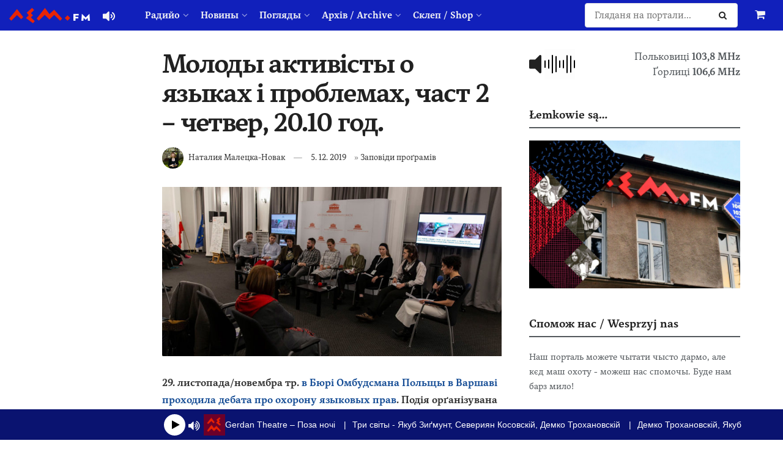

--- FILE ---
content_type: text/html; charset=UTF-8
request_url: https://www.lem.fm/molody-aktivisty-o-yazykakh-i-problemakh-chast-2/
body_size: 29635
content:
<!doctype html>
<!--[if lt IE 7]> <html class="no-js lt-ie9 lt-ie8 lt-ie7" lang="rue"> <![endif]-->
<!--[if IE 7]>    <html class="no-js lt-ie9 lt-ie8" lang="rue"> <![endif]-->
<!--[if IE 8]>    <html class="no-js lt-ie9" lang="rue"> <![endif]-->
<!--[if IE 9]>    <html class="no-js lt-ie10" lang="rue"> <![endif]-->
<!--[if gt IE 8]><!--> <html class="no-js" lang="rue"> <!--<![endif]-->
<head>
    <meta http-equiv="Content-Type" content="text/html; charset=UTF-8" />
    <meta name='viewport' content='width=device-width, initial-scale=1, user-scalable=yes' />
    <link rel="profile" href="https://gmpg.org/xfn/11" />
    <link rel="pingback" href="https://www.lem.fm/xmlrpc.php" />
    <meta name="theme-color" content="#1120bb">
             <meta name="msapplication-navbutton-color" content="#1120bb">
             <meta name="apple-mobile-web-app-status-bar-style" content="#1120bb"><meta name='robots' content='index, follow, max-image-preview:large, max-snippet:-1, max-video-preview:-1' />
	<style>
		@media screen {
			.jeg_footer_content {
				padding-bottom: 50px !important;
			}
			.jscroll-to-top {
				bottom: 80px !important;
			}
			.theiaStickySidebar {
				padding-bottom: 50px !important;
			}
		}
	</style>
			<script type="text/javascript">
			  var jnews_ajax_url = '/?ajax-request=jnews'
			</script>
			<script type="text/javascript">;window.jnews=window.jnews||{},window.jnews.library=window.jnews.library||{},window.jnews.library=function(){"use strict";var e=this;e.win=window,e.doc=document,e.noop=function(){},e.globalBody=e.doc.getElementsByTagName("body")[0],e.globalBody=e.globalBody?e.globalBody:e.doc,e.win.jnewsDataStorage=e.win.jnewsDataStorage||{_storage:new WeakMap,put:function(e,t,n){this._storage.has(e)||this._storage.set(e,new Map),this._storage.get(e).set(t,n)},get:function(e,t){return this._storage.get(e).get(t)},has:function(e,t){return this._storage.has(e)&&this._storage.get(e).has(t)},remove:function(e,t){var n=this._storage.get(e).delete(t);return 0===!this._storage.get(e).size&&this._storage.delete(e),n}},e.windowWidth=function(){return e.win.innerWidth||e.docEl.clientWidth||e.globalBody.clientWidth},e.windowHeight=function(){return e.win.innerHeight||e.docEl.clientHeight||e.globalBody.clientHeight},e.requestAnimationFrame=e.win.requestAnimationFrame||e.win.webkitRequestAnimationFrame||e.win.mozRequestAnimationFrame||e.win.msRequestAnimationFrame||window.oRequestAnimationFrame||function(e){return setTimeout(e,1e3/60)},e.cancelAnimationFrame=e.win.cancelAnimationFrame||e.win.webkitCancelAnimationFrame||e.win.webkitCancelRequestAnimationFrame||e.win.mozCancelAnimationFrame||e.win.msCancelRequestAnimationFrame||e.win.oCancelRequestAnimationFrame||function(e){clearTimeout(e)},e.classListSupport="classList"in document.createElement("_"),e.hasClass=e.classListSupport?function(e,t){return e.classList.contains(t)}:function(e,t){return e.className.indexOf(t)>=0},e.addClass=e.classListSupport?function(t,n){e.hasClass(t,n)||t.classList.add(n)}:function(t,n){e.hasClass(t,n)||(t.className+=" "+n)},e.removeClass=e.classListSupport?function(t,n){e.hasClass(t,n)&&t.classList.remove(n)}:function(t,n){e.hasClass(t,n)&&(t.className=t.className.replace(n,""))},e.objKeys=function(e){var t=[];for(var n in e)Object.prototype.hasOwnProperty.call(e,n)&&t.push(n);return t},e.isObjectSame=function(e,t){var n=!0;return JSON.stringify(e)!==JSON.stringify(t)&&(n=!1),n},e.extend=function(){for(var e,t,n,o=arguments[0]||{},i=1,a=arguments.length;i<a;i++)if(null!==(e=arguments[i]))for(t in e)o!==(n=e[t])&&void 0!==n&&(o[t]=n);return o},e.dataStorage=e.win.jnewsDataStorage,e.isVisible=function(e){return 0!==e.offsetWidth&&0!==e.offsetHeight||e.getBoundingClientRect().length},e.getHeight=function(e){return e.offsetHeight||e.clientHeight||e.getBoundingClientRect().height},e.getWidth=function(e){return e.offsetWidth||e.clientWidth||e.getBoundingClientRect().width},e.supportsPassive=!1;try{var t=Object.defineProperty({},"passive",{get:function(){e.supportsPassive=!0}});"createEvent"in e.doc?e.win.addEventListener("test",null,t):"fireEvent"in e.doc&&e.win.attachEvent("test",null)}catch(e){}e.passiveOption=!!e.supportsPassive&&{passive:!0},e.setStorage=function(e,t){e="jnews-"+e;var n={expired:Math.floor(((new Date).getTime()+432e5)/1e3)};t=Object.assign(n,t);localStorage.setItem(e,JSON.stringify(t))},e.getStorage=function(e){e="jnews-"+e;var t=localStorage.getItem(e);return null!==t&&0<t.length?JSON.parse(localStorage.getItem(e)):{}},e.expiredStorage=function(){var t,n="jnews-";for(var o in localStorage)o.indexOf(n)>-1&&"undefined"!==(t=e.getStorage(o.replace(n,""))).expired&&t.expired<Math.floor((new Date).getTime()/1e3)&&localStorage.removeItem(o)},e.addEvents=function(t,n,o){for(var i in n){var a=["touchstart","touchmove"].indexOf(i)>=0&&!o&&e.passiveOption;"createEvent"in e.doc?t.addEventListener(i,n[i],a):"fireEvent"in e.doc&&t.attachEvent("on"+i,n[i])}},e.removeEvents=function(t,n){for(var o in n)"createEvent"in e.doc?t.removeEventListener(o,n[o]):"fireEvent"in e.doc&&t.detachEvent("on"+o,n[o])},e.triggerEvents=function(t,n,o){var i;o=o||{detail:null};return"createEvent"in e.doc?(!(i=e.doc.createEvent("CustomEvent")||new CustomEvent(n)).initCustomEvent||i.initCustomEvent(n,!0,!1,o),void t.dispatchEvent(i)):"fireEvent"in e.doc?((i=e.doc.createEventObject()).eventType=n,void t.fireEvent("on"+i.eventType,i)):void 0},e.getParents=function(t,n){void 0===n&&(n=e.doc);for(var o=[],i=t.parentNode,a=!1;!a;)if(i){var r=i;r.querySelectorAll(n).length?a=!0:(o.push(r),i=r.parentNode)}else o=[],a=!0;return o},e.forEach=function(e,t,n){for(var o=0,i=e.length;o<i;o++)t.call(n,e[o],o)},e.getText=function(e){return e.innerText||e.textContent},e.setText=function(e,t){var n="object"==typeof t?t.innerText||t.textContent:t;e.innerText&&(e.innerText=n),e.textContent&&(e.textContent=n)},e.httpBuildQuery=function(t){return e.objKeys(t).reduce(function t(n){var o=arguments.length>1&&void 0!==arguments[1]?arguments[1]:null;return function(i,a){var r=n[a];a=encodeURIComponent(a);var s=o?"".concat(o,"[").concat(a,"]"):a;return null==r||"function"==typeof r?(i.push("".concat(s,"=")),i):["number","boolean","string"].includes(typeof r)?(i.push("".concat(s,"=").concat(encodeURIComponent(r))),i):(i.push(e.objKeys(r).reduce(t(r,s),[]).join("&")),i)}}(t),[]).join("&")},e.get=function(t,n,o,i){return o="function"==typeof o?o:e.noop,e.ajax("GET",t,n,o,i)},e.post=function(t,n,o,i){return o="function"==typeof o?o:e.noop,e.ajax("POST",t,n,o,i)},e.ajax=function(t,n,o,i,a){var r=new XMLHttpRequest,s=n,c=e.httpBuildQuery(o);if(t=-1!=["GET","POST"].indexOf(t)?t:"GET",r.open(t,s+("GET"==t?"?"+c:""),!0),"POST"==t&&r.setRequestHeader("Content-type","application/x-www-form-urlencoded"),r.setRequestHeader("X-Requested-With","XMLHttpRequest"),r.onreadystatechange=function(){4===r.readyState&&200<=r.status&&300>r.status&&"function"==typeof i&&i.call(void 0,r.response)},void 0!==a&&!a){return{xhr:r,send:function(){r.send("POST"==t?c:null)}}}return r.send("POST"==t?c:null),{xhr:r}},e.scrollTo=function(t,n,o){function i(e,t,n){this.start=this.position(),this.change=e-this.start,this.currentTime=0,this.increment=20,this.duration=void 0===n?500:n,this.callback=t,this.finish=!1,this.animateScroll()}return Math.easeInOutQuad=function(e,t,n,o){return(e/=o/2)<1?n/2*e*e+t:-n/2*(--e*(e-2)-1)+t},i.prototype.stop=function(){this.finish=!0},i.prototype.move=function(t){e.doc.documentElement.scrollTop=t,e.globalBody.parentNode.scrollTop=t,e.globalBody.scrollTop=t},i.prototype.position=function(){return e.doc.documentElement.scrollTop||e.globalBody.parentNode.scrollTop||e.globalBody.scrollTop},i.prototype.animateScroll=function(){this.currentTime+=this.increment;var t=Math.easeInOutQuad(this.currentTime,this.start,this.change,this.duration);this.move(t),this.currentTime<this.duration&&!this.finish?e.requestAnimationFrame.call(e.win,this.animateScroll.bind(this)):this.callback&&"function"==typeof this.callback&&this.callback()},new i(t,n,o)},e.unwrap=function(t){var n,o=t;e.forEach(t,(function(e,t){n?n+=e:n=e})),o.replaceWith(n)},e.performance={start:function(e){performance.mark(e+"Start")},stop:function(e){performance.mark(e+"End"),performance.measure(e,e+"Start",e+"End")}},e.fps=function(){var t=0,n=0,o=0;!function(){var i=t=0,a=0,r=0,s=document.getElementById("fpsTable"),c=function(t){void 0===document.getElementsByTagName("body")[0]?e.requestAnimationFrame.call(e.win,(function(){c(t)})):document.getElementsByTagName("body")[0].appendChild(t)};null===s&&((s=document.createElement("div")).style.position="fixed",s.style.top="120px",s.style.left="10px",s.style.width="100px",s.style.height="20px",s.style.border="1px solid black",s.style.fontSize="11px",s.style.zIndex="100000",s.style.backgroundColor="white",s.id="fpsTable",c(s));var l=function(){o++,n=Date.now(),(a=(o/(r=(n-t)/1e3)).toPrecision(2))!=i&&(i=a,s.innerHTML=i+"fps"),1<r&&(t=n,o=0),e.requestAnimationFrame.call(e.win,l)};l()}()},e.instr=function(e,t){for(var n=0;n<t.length;n++)if(-1!==e.toLowerCase().indexOf(t[n].toLowerCase()))return!0},e.winLoad=function(t,n){function o(o){if("complete"===e.doc.readyState||"interactive"===e.doc.readyState)return!o||n?setTimeout(t,n||1):t(o),1}o()||e.addEvents(e.win,{load:o})},e.docReady=function(t,n){function o(o){if("complete"===e.doc.readyState||"interactive"===e.doc.readyState)return!o||n?setTimeout(t,n||1):t(o),1}o()||e.addEvents(e.doc,{DOMContentLoaded:o})},e.fireOnce=function(){e.docReady((function(){e.assets=e.assets||[],e.assets.length&&(e.boot(),e.load_assets())}),50)},e.boot=function(){e.length&&e.doc.querySelectorAll("style[media]").forEach((function(e){"not all"==e.getAttribute("media")&&e.removeAttribute("media")}))},e.create_js=function(t,n){var o=e.doc.createElement("script");switch(o.setAttribute("src",t),n){case"defer":o.setAttribute("defer",!0);break;case"async":o.setAttribute("async",!0);break;case"deferasync":o.setAttribute("defer",!0),o.setAttribute("async",!0)}e.globalBody.appendChild(o)},e.load_assets=function(){"object"==typeof e.assets&&e.forEach(e.assets.slice(0),(function(t,n){var o="";t.defer&&(o+="defer"),t.async&&(o+="async"),e.create_js(t.url,o);var i=e.assets.indexOf(t);i>-1&&e.assets.splice(i,1)})),e.assets=jnewsoption.au_scripts=window.jnewsads=[]},e.setCookie=function(e,t,n){var o="";if(n){var i=new Date;i.setTime(i.getTime()+24*n*60*60*1e3),o="; expires="+i.toUTCString()}document.cookie=e+"="+(t||"")+o+"; path=/"},e.getCookie=function(e){for(var t=e+"=",n=document.cookie.split(";"),o=0;o<n.length;o++){for(var i=n[o];" "==i.charAt(0);)i=i.substring(1,i.length);if(0==i.indexOf(t))return i.substring(t.length,i.length)}return null},e.eraseCookie=function(e){document.cookie=e+"=; Path=/; Expires=Thu, 01 Jan 1970 00:00:01 GMT;"},e.docReady((function(){e.globalBody=e.globalBody==e.doc?e.doc.getElementsByTagName("body")[0]:e.globalBody,e.globalBody=e.globalBody?e.globalBody:e.doc})),e.winLoad((function(){e.winLoad((function(){var t=!1;if(void 0!==window.jnewsadmin)if(void 0!==window.file_version_checker){var n=e.objKeys(window.file_version_checker);n.length?n.forEach((function(e){t||"10.0.4"===window.file_version_checker[e]||(t=!0)})):t=!0}else t=!0;t&&(window.jnewsHelper.getMessage(),window.jnewsHelper.getNotice())}),2500)}))},window.jnews.library=new window.jnews.library;</script>
	<!-- This site is optimized with the Yoast SEO plugin v26.7 - https://yoast.com/wordpress/plugins/seo/ -->
	<title>Молоды активісты о языках і проблемах, част 2 – четвер, 20.10 год. - lem.fm - Радийо Руской Бурсы</title>
	<meta name="description" content="29. листопада/новембра тр. в Бюрі Омбудсмана Польщы в Варшаві проходила дебата про охорону языковых прав. Подія орґанізувана была через Омбудсмана та" />
	<link rel="canonical" href="https://www.lem.fm/molody-aktivisty-o-yazykakh-i-problemakh-chast-2/" />
	<meta property="og:locale" content="ru_RU" />
	<meta property="og:type" content="article" />
	<meta property="og:title" content="Молоды активісты о языках і проблемах, част 2 – четвер, 20.10 год. - lem.fm - Радийо Руской Бурсы" />
	<meta property="og:description" content="29. листопада/новембра тр. в Бюрі Омбудсмана Польщы в Варшаві проходила дебата про охорону языковых прав. Подія орґанізувана была через Омбудсмана та" />
	<meta property="og:url" content="https://www.lem.fm/molody-aktivisty-o-yazykakh-i-problemakh-chast-2/" />
	<meta property="og:site_name" content="lem.fm - Радийо Руской Бурсы" />
	<meta property="article:publisher" content="https://www.facebook.com/lem.fm/" />
	<meta property="article:author" content="https://www.facebook.com/profile.php?id=1369134512" />
	<meta property="article:published_time" content="2019-12-05T07:37:03+00:00" />
	<meta property="og:image" content="https://www.lem.fm/wp-content/uploads/2019/12/debata-rpo-molody-2.jpg" />
	<meta property="og:image:width" content="1248" />
	<meta property="og:image:height" content="624" />
	<meta property="og:image:type" content="image/jpeg" />
	<meta name="author" content="Наталия Малецка-Новак" />
	<meta name="twitter:card" content="summary_large_image" />
	<meta name="twitter:creator" content="@lemfm" />
	<meta name="twitter:site" content="@lemfm" />
	<meta name="twitter:label1" content="Written by" />
	<meta name="twitter:data1" content="Наталия Малецка-Новак" />
	<script type="application/ld+json" class="yoast-schema-graph">{"@context":"https://schema.org","@graph":[{"@type":"Article","@id":"https://www.lem.fm/molody-aktivisty-o-yazykakh-i-problemakh-chast-2/#article","isPartOf":{"@id":"https://www.lem.fm/molody-aktivisty-o-yazykakh-i-problemakh-chast-2/"},"author":{"name":"Наталия Малецка-Новак","@id":"https://www.lem.fm/#/schema/person/410f2350f1599e510519b9bc081515ea"},"headline":"Молоды активісты о языках і проблемах, част 2 – четвер, 20.10 год.","datePublished":"2019-12-05T07:37:03+00:00","mainEntityOfPage":{"@id":"https://www.lem.fm/molody-aktivisty-o-yazykakh-i-problemakh-chast-2/"},"wordCount":151,"publisher":{"@id":"https://www.lem.fm/#organization"},"image":{"@id":"https://www.lem.fm/molody-aktivisty-o-yazykakh-i-problemakh-chast-2/#primaryimage"},"thumbnailUrl":"https://www.lem.fm/wp-content/uploads/2019/12/debata-rpo-molody-2.jpg","articleSection":["Заповіди проґрамів"],"inLanguage":"rue"},{"@type":"WebPage","@id":"https://www.lem.fm/molody-aktivisty-o-yazykakh-i-problemakh-chast-2/","url":"https://www.lem.fm/molody-aktivisty-o-yazykakh-i-problemakh-chast-2/","name":"Молоды активісты о языках і проблемах, част 2 – четвер, 20.10 год. - lem.fm - Радийо Руской Бурсы","isPartOf":{"@id":"https://www.lem.fm/#website"},"primaryImageOfPage":{"@id":"https://www.lem.fm/molody-aktivisty-o-yazykakh-i-problemakh-chast-2/#primaryimage"},"image":{"@id":"https://www.lem.fm/molody-aktivisty-o-yazykakh-i-problemakh-chast-2/#primaryimage"},"thumbnailUrl":"https://www.lem.fm/wp-content/uploads/2019/12/debata-rpo-molody-2.jpg","datePublished":"2019-12-05T07:37:03+00:00","description":"29. листопада/новембра тр. в Бюрі Омбудсмана Польщы в Варшаві проходила дебата про охорону языковых прав. Подія орґанізувана была через Омбудсмана та","breadcrumb":{"@id":"https://www.lem.fm/molody-aktivisty-o-yazykakh-i-problemakh-chast-2/#breadcrumb"},"inLanguage":"rue","potentialAction":[{"@type":"ReadAction","target":["https://www.lem.fm/molody-aktivisty-o-yazykakh-i-problemakh-chast-2/"]}]},{"@type":"ImageObject","inLanguage":"rue","@id":"https://www.lem.fm/molody-aktivisty-o-yazykakh-i-problemakh-chast-2/#primaryimage","url":"https://www.lem.fm/wp-content/uploads/2019/12/debata-rpo-molody-2.jpg","contentUrl":"https://www.lem.fm/wp-content/uploads/2019/12/debata-rpo-molody-2.jpg","width":1248,"height":624},{"@type":"BreadcrumbList","@id":"https://www.lem.fm/molody-aktivisty-o-yazykakh-i-problemakh-chast-2/#breadcrumb","itemListElement":[{"@type":"ListItem","position":1,"name":"Home","item":"https://www.lem.fm/"},{"@type":"ListItem","position":2,"name":"Молоды активісты о языках і проблемах, част 2 – четвер, 20.10 год."}]},{"@type":"WebSite","@id":"https://www.lem.fm/#website","url":"https://www.lem.fm/","name":"lem.fm - Радийо Руской Бурсы","description":"Перше наше радийо","publisher":{"@id":"https://www.lem.fm/#organization"},"potentialAction":[{"@type":"SearchAction","target":{"@type":"EntryPoint","urlTemplate":"https://www.lem.fm/?s={search_term_string}"},"query-input":{"@type":"PropertyValueSpecification","valueRequired":true,"valueName":"search_term_string"}}],"inLanguage":"rue"},{"@type":"Organization","@id":"https://www.lem.fm/#organization","name":"lem.fm","url":"https://www.lem.fm/","logo":{"@type":"ImageObject","inLanguage":"rue","@id":"https://www.lem.fm/#/schema/logo/image/","url":"https://www.lem.fm/wp-content/uploads/2019/09/favicon-or8.png","contentUrl":"https://www.lem.fm/wp-content/uploads/2019/09/favicon-or8.png","width":240,"height":240,"caption":"lem.fm"},"image":{"@id":"https://www.lem.fm/#/schema/logo/image/"},"sameAs":["https://www.facebook.com/lem.fm/","https://x.com/lemfm","https://www.instagram.com/lem.fm_radio/"]},{"@type":"Person","@id":"https://www.lem.fm/#/schema/person/410f2350f1599e510519b9bc081515ea","name":"Наталия Малецка-Новак","image":{"@type":"ImageObject","inLanguage":"rue","@id":"https://www.lem.fm/#/schema/person/image/","url":"https://www.lem.fm/wp-content/uploads/2025/02/cropped-ja-96x96.jpg","contentUrl":"https://www.lem.fm/wp-content/uploads/2025/02/cropped-ja-96x96.jpg","caption":"Наталия Малецка-Новак"},"description":"лемківска активістка, од 2014 р. звязана зо Стоваришыньом «Руска Бурса» в Ґорлицях, од 2020 р. в функциі ведучой заряду. Спілтворит русиньскы медиі, головні лем.фм – перше лемківскє радийо та інформацийный порталь www.lem.fm, публикує тіж м.ін. в ґазеті «Бесіда» ци «НН ІнфоРусин». Членкыня ансамблю опрацовуючого госла до Контекстуального Словника Лемківского Языка. Стипендистка Мініcтра Культуры і Нацийональной Спадковины в 2020 р. В 2022 році лявреатка Нагороды Бургомайстра Міста Ґорлиці Рафала Куклі за осягніня в обшыри пошырюваня і плеканя рідной культуры. Контакт: natalia@lem.fm","sameAs":["https://www.facebook.com/profile.php?id=1369134512"],"url":"https://www.lem.fm/author/mareszka/"}]}</script>
	<!-- / Yoast SEO plugin. -->


<link rel="alternate" type="application/rss+xml" title="lem.fm - Радийо Руской Бурсы &raquo; Feed" href="https://www.lem.fm/feed/" />
<link rel="alternate" title="oEmbed (JSON)" type="application/json+oembed" href="https://www.lem.fm/wp-json/oembed/1.0/embed?url=https%3A%2F%2Fwww.lem.fm%2Fmolody-aktivisty-o-yazykakh-i-problemakh-chast-2%2F&#038;lang=rue" />
<link rel="alternate" title="oEmbed (XML)" type="text/xml+oembed" href="https://www.lem.fm/wp-json/oembed/1.0/embed?url=https%3A%2F%2Fwww.lem.fm%2Fmolody-aktivisty-o-yazykakh-i-problemakh-chast-2%2F&#038;format=xml&#038;lang=rue" />
<meta name="web_author" content="Marián Kadaňka, kadanka.net">
<style id='wp-img-auto-sizes-contain-inline-css' type='text/css'>
img:is([sizes=auto i],[sizes^="auto," i]){contain-intrinsic-size:3000px 1500px}
/*# sourceURL=wp-img-auto-sizes-contain-inline-css */
</style>
<style id='wp-emoji-styles-inline-css' type='text/css'>

	img.wp-smiley, img.emoji {
		display: inline !important;
		border: none !important;
		box-shadow: none !important;
		height: 1em !important;
		width: 1em !important;
		margin: 0 0.07em !important;
		vertical-align: -0.1em !important;
		background: none !important;
		padding: 0 !important;
	}
/*# sourceURL=wp-emoji-styles-inline-css */
</style>
<style id='wp-block-library-inline-css' type='text/css'>
:root{--wp-block-synced-color:#7a00df;--wp-block-synced-color--rgb:122,0,223;--wp-bound-block-color:var(--wp-block-synced-color);--wp-editor-canvas-background:#ddd;--wp-admin-theme-color:#007cba;--wp-admin-theme-color--rgb:0,124,186;--wp-admin-theme-color-darker-10:#006ba1;--wp-admin-theme-color-darker-10--rgb:0,107,160.5;--wp-admin-theme-color-darker-20:#005a87;--wp-admin-theme-color-darker-20--rgb:0,90,135;--wp-admin-border-width-focus:2px}@media (min-resolution:192dpi){:root{--wp-admin-border-width-focus:1.5px}}.wp-element-button{cursor:pointer}:root .has-very-light-gray-background-color{background-color:#eee}:root .has-very-dark-gray-background-color{background-color:#313131}:root .has-very-light-gray-color{color:#eee}:root .has-very-dark-gray-color{color:#313131}:root .has-vivid-green-cyan-to-vivid-cyan-blue-gradient-background{background:linear-gradient(135deg,#00d084,#0693e3)}:root .has-purple-crush-gradient-background{background:linear-gradient(135deg,#34e2e4,#4721fb 50%,#ab1dfe)}:root .has-hazy-dawn-gradient-background{background:linear-gradient(135deg,#faaca8,#dad0ec)}:root .has-subdued-olive-gradient-background{background:linear-gradient(135deg,#fafae1,#67a671)}:root .has-atomic-cream-gradient-background{background:linear-gradient(135deg,#fdd79a,#004a59)}:root .has-nightshade-gradient-background{background:linear-gradient(135deg,#330968,#31cdcf)}:root .has-midnight-gradient-background{background:linear-gradient(135deg,#020381,#2874fc)}:root{--wp--preset--font-size--normal:16px;--wp--preset--font-size--huge:42px}.has-regular-font-size{font-size:1em}.has-larger-font-size{font-size:2.625em}.has-normal-font-size{font-size:var(--wp--preset--font-size--normal)}.has-huge-font-size{font-size:var(--wp--preset--font-size--huge)}.has-text-align-center{text-align:center}.has-text-align-left{text-align:left}.has-text-align-right{text-align:right}.has-fit-text{white-space:nowrap!important}#end-resizable-editor-section{display:none}.aligncenter{clear:both}.items-justified-left{justify-content:flex-start}.items-justified-center{justify-content:center}.items-justified-right{justify-content:flex-end}.items-justified-space-between{justify-content:space-between}.screen-reader-text{border:0;clip-path:inset(50%);height:1px;margin:-1px;overflow:hidden;padding:0;position:absolute;width:1px;word-wrap:normal!important}.screen-reader-text:focus{background-color:#ddd;clip-path:none;color:#444;display:block;font-size:1em;height:auto;left:5px;line-height:normal;padding:15px 23px 14px;text-decoration:none;top:5px;width:auto;z-index:100000}html :where(.has-border-color){border-style:solid}html :where([style*=border-top-color]){border-top-style:solid}html :where([style*=border-right-color]){border-right-style:solid}html :where([style*=border-bottom-color]){border-bottom-style:solid}html :where([style*=border-left-color]){border-left-style:solid}html :where([style*=border-width]){border-style:solid}html :where([style*=border-top-width]){border-top-style:solid}html :where([style*=border-right-width]){border-right-style:solid}html :where([style*=border-bottom-width]){border-bottom-style:solid}html :where([style*=border-left-width]){border-left-style:solid}html :where(img[class*=wp-image-]){height:auto;max-width:100%}:where(figure){margin:0 0 1em}html :where(.is-position-sticky){--wp-admin--admin-bar--position-offset:var(--wp-admin--admin-bar--height,0px)}@media screen and (max-width:600px){html :where(.is-position-sticky){--wp-admin--admin-bar--position-offset:0px}}

/*# sourceURL=wp-block-library-inline-css */
</style><link rel='stylesheet' id='wc-blocks-style-css' href='https://www.lem.fm/wp-content/plugins/woocommerce/assets/client/blocks/wc-blocks.css?ver=wc-10.4.3' type='text/css' media='all' />
<style id='global-styles-inline-css' type='text/css'>
:root{--wp--preset--aspect-ratio--square: 1;--wp--preset--aspect-ratio--4-3: 4/3;--wp--preset--aspect-ratio--3-4: 3/4;--wp--preset--aspect-ratio--3-2: 3/2;--wp--preset--aspect-ratio--2-3: 2/3;--wp--preset--aspect-ratio--16-9: 16/9;--wp--preset--aspect-ratio--9-16: 9/16;--wp--preset--color--black: #000000;--wp--preset--color--cyan-bluish-gray: #abb8c3;--wp--preset--color--white: #ffffff;--wp--preset--color--pale-pink: #f78da7;--wp--preset--color--vivid-red: #cf2e2e;--wp--preset--color--luminous-vivid-orange: #ff6900;--wp--preset--color--luminous-vivid-amber: #fcb900;--wp--preset--color--light-green-cyan: #7bdcb5;--wp--preset--color--vivid-green-cyan: #00d084;--wp--preset--color--pale-cyan-blue: #8ed1fc;--wp--preset--color--vivid-cyan-blue: #0693e3;--wp--preset--color--vivid-purple: #9b51e0;--wp--preset--gradient--vivid-cyan-blue-to-vivid-purple: linear-gradient(135deg,rgb(6,147,227) 0%,rgb(155,81,224) 100%);--wp--preset--gradient--light-green-cyan-to-vivid-green-cyan: linear-gradient(135deg,rgb(122,220,180) 0%,rgb(0,208,130) 100%);--wp--preset--gradient--luminous-vivid-amber-to-luminous-vivid-orange: linear-gradient(135deg,rgb(252,185,0) 0%,rgb(255,105,0) 100%);--wp--preset--gradient--luminous-vivid-orange-to-vivid-red: linear-gradient(135deg,rgb(255,105,0) 0%,rgb(207,46,46) 100%);--wp--preset--gradient--very-light-gray-to-cyan-bluish-gray: linear-gradient(135deg,rgb(238,238,238) 0%,rgb(169,184,195) 100%);--wp--preset--gradient--cool-to-warm-spectrum: linear-gradient(135deg,rgb(74,234,220) 0%,rgb(151,120,209) 20%,rgb(207,42,186) 40%,rgb(238,44,130) 60%,rgb(251,105,98) 80%,rgb(254,248,76) 100%);--wp--preset--gradient--blush-light-purple: linear-gradient(135deg,rgb(255,206,236) 0%,rgb(152,150,240) 100%);--wp--preset--gradient--blush-bordeaux: linear-gradient(135deg,rgb(254,205,165) 0%,rgb(254,45,45) 50%,rgb(107,0,62) 100%);--wp--preset--gradient--luminous-dusk: linear-gradient(135deg,rgb(255,203,112) 0%,rgb(199,81,192) 50%,rgb(65,88,208) 100%);--wp--preset--gradient--pale-ocean: linear-gradient(135deg,rgb(255,245,203) 0%,rgb(182,227,212) 50%,rgb(51,167,181) 100%);--wp--preset--gradient--electric-grass: linear-gradient(135deg,rgb(202,248,128) 0%,rgb(113,206,126) 100%);--wp--preset--gradient--midnight: linear-gradient(135deg,rgb(2,3,129) 0%,rgb(40,116,252) 100%);--wp--preset--font-size--small: 13px;--wp--preset--font-size--medium: 20px;--wp--preset--font-size--large: 36px;--wp--preset--font-size--x-large: 42px;--wp--preset--spacing--20: 0.44rem;--wp--preset--spacing--30: 0.67rem;--wp--preset--spacing--40: 1rem;--wp--preset--spacing--50: 1.5rem;--wp--preset--spacing--60: 2.25rem;--wp--preset--spacing--70: 3.38rem;--wp--preset--spacing--80: 5.06rem;--wp--preset--shadow--natural: 6px 6px 9px rgba(0, 0, 0, 0.2);--wp--preset--shadow--deep: 12px 12px 50px rgba(0, 0, 0, 0.4);--wp--preset--shadow--sharp: 6px 6px 0px rgba(0, 0, 0, 0.2);--wp--preset--shadow--outlined: 6px 6px 0px -3px rgb(255, 255, 255), 6px 6px rgb(0, 0, 0);--wp--preset--shadow--crisp: 6px 6px 0px rgb(0, 0, 0);}:where(.is-layout-flex){gap: 0.5em;}:where(.is-layout-grid){gap: 0.5em;}body .is-layout-flex{display: flex;}.is-layout-flex{flex-wrap: wrap;align-items: center;}.is-layout-flex > :is(*, div){margin: 0;}body .is-layout-grid{display: grid;}.is-layout-grid > :is(*, div){margin: 0;}:where(.wp-block-columns.is-layout-flex){gap: 2em;}:where(.wp-block-columns.is-layout-grid){gap: 2em;}:where(.wp-block-post-template.is-layout-flex){gap: 1.25em;}:where(.wp-block-post-template.is-layout-grid){gap: 1.25em;}.has-black-color{color: var(--wp--preset--color--black) !important;}.has-cyan-bluish-gray-color{color: var(--wp--preset--color--cyan-bluish-gray) !important;}.has-white-color{color: var(--wp--preset--color--white) !important;}.has-pale-pink-color{color: var(--wp--preset--color--pale-pink) !important;}.has-vivid-red-color{color: var(--wp--preset--color--vivid-red) !important;}.has-luminous-vivid-orange-color{color: var(--wp--preset--color--luminous-vivid-orange) !important;}.has-luminous-vivid-amber-color{color: var(--wp--preset--color--luminous-vivid-amber) !important;}.has-light-green-cyan-color{color: var(--wp--preset--color--light-green-cyan) !important;}.has-vivid-green-cyan-color{color: var(--wp--preset--color--vivid-green-cyan) !important;}.has-pale-cyan-blue-color{color: var(--wp--preset--color--pale-cyan-blue) !important;}.has-vivid-cyan-blue-color{color: var(--wp--preset--color--vivid-cyan-blue) !important;}.has-vivid-purple-color{color: var(--wp--preset--color--vivid-purple) !important;}.has-black-background-color{background-color: var(--wp--preset--color--black) !important;}.has-cyan-bluish-gray-background-color{background-color: var(--wp--preset--color--cyan-bluish-gray) !important;}.has-white-background-color{background-color: var(--wp--preset--color--white) !important;}.has-pale-pink-background-color{background-color: var(--wp--preset--color--pale-pink) !important;}.has-vivid-red-background-color{background-color: var(--wp--preset--color--vivid-red) !important;}.has-luminous-vivid-orange-background-color{background-color: var(--wp--preset--color--luminous-vivid-orange) !important;}.has-luminous-vivid-amber-background-color{background-color: var(--wp--preset--color--luminous-vivid-amber) !important;}.has-light-green-cyan-background-color{background-color: var(--wp--preset--color--light-green-cyan) !important;}.has-vivid-green-cyan-background-color{background-color: var(--wp--preset--color--vivid-green-cyan) !important;}.has-pale-cyan-blue-background-color{background-color: var(--wp--preset--color--pale-cyan-blue) !important;}.has-vivid-cyan-blue-background-color{background-color: var(--wp--preset--color--vivid-cyan-blue) !important;}.has-vivid-purple-background-color{background-color: var(--wp--preset--color--vivid-purple) !important;}.has-black-border-color{border-color: var(--wp--preset--color--black) !important;}.has-cyan-bluish-gray-border-color{border-color: var(--wp--preset--color--cyan-bluish-gray) !important;}.has-white-border-color{border-color: var(--wp--preset--color--white) !important;}.has-pale-pink-border-color{border-color: var(--wp--preset--color--pale-pink) !important;}.has-vivid-red-border-color{border-color: var(--wp--preset--color--vivid-red) !important;}.has-luminous-vivid-orange-border-color{border-color: var(--wp--preset--color--luminous-vivid-orange) !important;}.has-luminous-vivid-amber-border-color{border-color: var(--wp--preset--color--luminous-vivid-amber) !important;}.has-light-green-cyan-border-color{border-color: var(--wp--preset--color--light-green-cyan) !important;}.has-vivid-green-cyan-border-color{border-color: var(--wp--preset--color--vivid-green-cyan) !important;}.has-pale-cyan-blue-border-color{border-color: var(--wp--preset--color--pale-cyan-blue) !important;}.has-vivid-cyan-blue-border-color{border-color: var(--wp--preset--color--vivid-cyan-blue) !important;}.has-vivid-purple-border-color{border-color: var(--wp--preset--color--vivid-purple) !important;}.has-vivid-cyan-blue-to-vivid-purple-gradient-background{background: var(--wp--preset--gradient--vivid-cyan-blue-to-vivid-purple) !important;}.has-light-green-cyan-to-vivid-green-cyan-gradient-background{background: var(--wp--preset--gradient--light-green-cyan-to-vivid-green-cyan) !important;}.has-luminous-vivid-amber-to-luminous-vivid-orange-gradient-background{background: var(--wp--preset--gradient--luminous-vivid-amber-to-luminous-vivid-orange) !important;}.has-luminous-vivid-orange-to-vivid-red-gradient-background{background: var(--wp--preset--gradient--luminous-vivid-orange-to-vivid-red) !important;}.has-very-light-gray-to-cyan-bluish-gray-gradient-background{background: var(--wp--preset--gradient--very-light-gray-to-cyan-bluish-gray) !important;}.has-cool-to-warm-spectrum-gradient-background{background: var(--wp--preset--gradient--cool-to-warm-spectrum) !important;}.has-blush-light-purple-gradient-background{background: var(--wp--preset--gradient--blush-light-purple) !important;}.has-blush-bordeaux-gradient-background{background: var(--wp--preset--gradient--blush-bordeaux) !important;}.has-luminous-dusk-gradient-background{background: var(--wp--preset--gradient--luminous-dusk) !important;}.has-pale-ocean-gradient-background{background: var(--wp--preset--gradient--pale-ocean) !important;}.has-electric-grass-gradient-background{background: var(--wp--preset--gradient--electric-grass) !important;}.has-midnight-gradient-background{background: var(--wp--preset--gradient--midnight) !important;}.has-small-font-size{font-size: var(--wp--preset--font-size--small) !important;}.has-medium-font-size{font-size: var(--wp--preset--font-size--medium) !important;}.has-large-font-size{font-size: var(--wp--preset--font-size--large) !important;}.has-x-large-font-size{font-size: var(--wp--preset--font-size--x-large) !important;}
/*# sourceURL=global-styles-inline-css */
</style>

<style id='classic-theme-styles-inline-css' type='text/css'>
/*! This file is auto-generated */
.wp-block-button__link{color:#fff;background-color:#32373c;border-radius:9999px;box-shadow:none;text-decoration:none;padding:calc(.667em + 2px) calc(1.333em + 2px);font-size:1.125em}.wp-block-file__button{background:#32373c;color:#fff;text-decoration:none}
/*# sourceURL=/wp-includes/css/classic-themes.min.css */
</style>
<link rel='stylesheet' id='woocommerce-layout-css' href='https://www.lem.fm/wp-content/plugins/woocommerce/assets/css/woocommerce-layout.css?ver=10.4.3' type='text/css' media='all' />
<link rel='stylesheet' id='woocommerce-smallscreen-css' href='https://www.lem.fm/wp-content/plugins/woocommerce/assets/css/woocommerce-smallscreen.css?ver=10.4.3' type='text/css' media='only screen and (max-width: 768px)' />
<link rel='stylesheet' id='woocommerce-general-css' href='https://www.lem.fm/wp-content/plugins/woocommerce/assets/css/woocommerce.css?ver=10.4.3' type='text/css' media='all' />
<style id='woocommerce-inline-inline-css' type='text/css'>
.woocommerce form .form-row .required { visibility: visible; }
/*# sourceURL=woocommerce-inline-inline-css */
</style>
<link rel='stylesheet' id='js_composer_front-css' href='https://www.lem.fm/wp-content/plugins/js_composer/assets/css/js_composer.min.css?ver=8.7.2' type='text/css' media='all' />
<link rel='stylesheet' id='font-awesome-css' href='https://www.lem.fm/wp-content/themes/jnews/assets/fonts/font-awesome/font-awesome.min.css?ver=12.0.3' type='text/css' media='all' />
<link rel='preload' as='font' type='font/woff2' crossorigin id='font-awesome-webfont-css' href='https://www.lem.fm/wp-content/themes/jnews/assets/fonts/font-awesome/fonts/fontawesome-webfont.woff2?v=4.7.0' type='text/css' media='all' />
<link rel='preload' as='font' type='font/woff' crossorigin id='jnews-icon-webfont-css' href='https://www.lem.fm/wp-content/themes/jnews/assets/fonts/jegicon/fonts/jegicon.woff' type='text/css' media='all' />
<link rel='stylesheet' id='jnews-icon-css' href='https://www.lem.fm/wp-content/themes/jnews/assets/fonts/jegicon/jegicon.css?ver=12.0.3' type='text/css' media='all' />
<link rel='stylesheet' id='jscrollpane-css' href='https://www.lem.fm/wp-content/themes/jnews/assets/css/jquery.jscrollpane.css?ver=12.0.3' type='text/css' media='all' />
<link rel='stylesheet' id='oknav-css' href='https://www.lem.fm/wp-content/themes/jnews/assets/css/okayNav.css?ver=12.0.3' type='text/css' media='all' />
<link rel='stylesheet' id='magnific-popup-css' href='https://www.lem.fm/wp-content/themes/jnews/assets/css/magnific-popup.css?ver=12.0.3' type='text/css' media='all' />
<link rel='stylesheet' id='chosen-css' href='https://www.lem.fm/wp-content/themes/jnews/assets/css/chosen/chosen.css?ver=12.0.3' type='text/css' media='all' />
<link rel='stylesheet' id='jnews-main-css' href='https://www.lem.fm/wp-content/themes/jnews/assets/css/main.css?ver=12.0.3' type='text/css' media='all' />
<link rel='stylesheet' id='jnews-pages-css' href='https://www.lem.fm/wp-content/themes/jnews/assets/css/pages.css?ver=12.0.3' type='text/css' media='all' />
<link rel='stylesheet' id='jnews-single-css' href='https://www.lem.fm/wp-content/themes/jnews/assets/css/single.css?ver=12.0.3' type='text/css' media='all' />
<link rel='stylesheet' id='jnews-responsive-css' href='https://www.lem.fm/wp-content/themes/jnews/assets/css/responsive.css?ver=12.0.3' type='text/css' media='all' />
<link rel='stylesheet' id='jnews-pb-temp-css' href='https://www.lem.fm/wp-content/themes/jnews/assets/css/pb-temp.css?ver=12.0.3' type='text/css' media='all' />
<link rel='stylesheet' id='jnews-woocommerce-css' href='https://www.lem.fm/wp-content/themes/jnews/assets/css/woocommerce.css?ver=12.0.3' type='text/css' media='all' />
<link rel='stylesheet' id='jnews-js-composer-css' href='https://www.lem.fm/wp-content/themes/jnews/assets/css/js-composer-frontend.css?ver=12.0.3' type='text/css' media='all' />
<link rel='stylesheet' id='jnews-style-css' href='https://www.lem.fm/wp-content/themes/jnews/style.css?ver=12.0.3' type='text/css' media='all' />
<link rel='stylesheet' id='jnews-darkmode-css' href='https://www.lem.fm/wp-content/themes/jnews/assets/css/darkmode.css?ver=12.0.3' type='text/css' media='all' />
<link rel='stylesheet' id='lemfm-css' href='https://www.lem.fm/wp-content/plugins/lemfm-custom/lemfm.css?ver=1762598107' type='text/css' media='all' />
<link rel='stylesheet' id='jnews-select-share-css' href='https://www.lem.fm/wp-content/plugins/jnews-social-share/assets/css/plugin.css' type='text/css' media='all' />
<script type="text/javascript" src="https://www.lem.fm/wp-includes/js/jquery/jquery.min.js?ver=3.7.1" id="jquery-core-js"></script>

<script type="text/javascript" id="wc-add-to-cart-js-extra">
/* <![CDATA[ */
var wc_add_to_cart_params = {"ajax_url":"/wp-admin/admin-ajax.php","wc_ajax_url":"/?wc-ajax=%%endpoint%%","i18n_view_cart":"\u041a\u043e\u0448\u044b\u043a","cart_url":"https://www.lem.fm/koshyk/","is_cart":"","cart_redirect_after_add":"no"};
//# sourceURL=wc-add-to-cart-js-extra
/* ]]> */
</script>


<script type="text/javascript" id="woocommerce-js-extra">
/* <![CDATA[ */
var woocommerce_params = {"ajax_url":"/wp-admin/admin-ajax.php","wc_ajax_url":"/?wc-ajax=%%endpoint%%","i18n_password_show":"Show password","i18n_password_hide":"Hide password"};
//# sourceURL=woocommerce-js-extra
/* ]]> */
</script>


<script></script><link rel="https://api.w.org/" href="https://www.lem.fm/wp-json/" /><link rel="alternate" title="JSON" type="application/json" href="https://www.lem.fm/wp-json/wp/v2/posts/108429" /><link rel="EditURI" type="application/rsd+xml" title="RSD" href="https://www.lem.fm/xmlrpc.php?rsd" />
<link rel='shortlink' href='https://www.lem.fm/?p=108429' />

 <!-- OneAll.com / Social Login for WordPress / v5.10.0 -->
<script data-cfasync="false" type="text/javascript">
 (function() {
  var oa = document.createElement('script'); oa.type = 'text/javascript';
  oa.async = true; oa.src = 'https://paulolemko.api.oneall.com/socialize/library.js';
  var s = document.getElementsByTagName('script')[0]; s.parentNode.insertBefore(oa, s);
 })();
</script>
	<noscript><style>.woocommerce-product-gallery{ opacity: 1 !important; }</style></noscript>
						<!-- Google Analytics tracking code output by Beehive Analytics -->
						<script async src="https://www.googletagmanager.com/gtag/js?id=G-MJZ5BK49XB&l=beehiveDataLayer"></script>
		<script>
						window.beehiveDataLayer = window.beehiveDataLayer || [];
			function beehive_ga() {beehiveDataLayer.push(arguments);}
			beehive_ga('js', new Date())
						beehive_ga('config', 'G-MJZ5BK49XB', {
				'anonymize_ip': true,
				'allow_google_signals': false,
			})
					</script>
		<meta name="generator" content="Powered by WPBakery Page Builder - drag and drop page builder for WordPress."/>
<script type='application/ld+json'>{"@context":"http:\/\/schema.org","@type":"Organization","@id":"https:\/\/www.lem.fm\/#organization","url":"https:\/\/www.lem.fm\/","name":"lem.fm","logo":{"@type":"ImageObject","url":"https:\/\/www.lem.fm\/wp-content\/uploads\/2018\/05\/cropped-logo-stina-1.png"},"sameAs":["https:\/\/www.facebook.com\/lem.fm\/","https:\/\/twitter.com\/lemfm","https:\/\/www.instagram.com\/lem.fm_radio\/","https:\/\/www.youtube.com\/channel\/UCis3u79rbDV6da-KBzpWx-Q\/videos","https:\/\/www.lem.fm\/feed\/"]}</script>
<script type='application/ld+json'>{"@context":"http:\/\/schema.org","@type":"WebSite","@id":"https:\/\/www.lem.fm\/#website","url":"https:\/\/www.lem.fm\/","name":"lem.fm","potentialAction":{"@type":"SearchAction","target":"https:\/\/www.lem.fm\/?s={search_term_string}","query-input":"required name=search_term_string"}}</script>
<link rel="icon" href="https://www.lem.fm/wp-content/uploads/2018/05/cropped-logo-stina-1-32x32.png" sizes="32x32" />
<link rel="icon" href="https://www.lem.fm/wp-content/uploads/2018/05/cropped-logo-stina-1-192x192.png" sizes="192x192" />
<link rel="apple-touch-icon" href="https://www.lem.fm/wp-content/uploads/2018/05/cropped-logo-stina-1-180x180.png" />
<meta name="msapplication-TileImage" content="https://www.lem.fm/wp-content/uploads/2018/05/cropped-logo-stina-1-270x270.png" />
<noscript><style> .wpb_animate_when_almost_visible { opacity: 1; }</style></noscript><link rel='stylesheet' id='wc-stripe-blocks-checkout-style-css' href='https://www.lem.fm/wp-content/plugins/woocommerce-gateway-stripe/build/upe-blocks.css?ver=5149cca93b0373758856' type='text/css' media='all' />
<link rel='stylesheet' id='jnews-scheme-css' href='https://www.lem.fm/wp-content/themes/jnews/data/import/newspaper/scheme.css?ver=12.0.3' type='text/css' media='all' />
</head>
<body class="wp-singular post-template-default single single-post postid-108429 single-format-standard wp-embed-responsive wp-theme-jnews theme-jnews woocommerce-no-js jeg_toggle_light jeg_single_tpl_1 jnews jsc_normal wpb-js-composer js-comp-ver-8.7.2 vc_responsive">

    	<iframe id="lemfm-player" class="iflex_spa_exclude" src="/player/iframed.html?v=2"
		style="position: fixed; height: 50px; width: 100%; bottom: 0; left: 0; z-index: 1000;"></iframe>

    
    <div class="jeg_ad jeg_ad_top jnews_header_top_ads">
        <div class='ads-wrapper  '></div>    </div>

    <!-- The Main Wrapper
    ============================================= -->
    <div class="jeg_viewport">

        
        <div class="jeg_header_wrapper">
            <div class="jeg_header_instagram_wrapper">
    </div>

<!-- HEADER -->
<div class="jeg_header full">
    <div class="jeg_midbar jeg_container jeg_navbar_wrapper dark">
    <div class="container">
        <div class="jeg_nav_row">
            
                <div class="jeg_nav_col jeg_nav_left jeg_nav_normal">
                    <div class="item_wrap jeg_nav_alignleft">
                        <div class="jeg_nav_item jeg_logo jeg_desktop_logo">
			<div class="site-title">
			<a href="https://www.lem.fm/" aria-label="Visit Homepage" style="padding: 0 0 0 0;">
				<img class='jeg_logo_img' src="https://www.lem.fm/wp-content/uploads/2021/01/logo-horizontal-25-or8-3.png"  alt="lem.fm - Радийо Руской Бурсы"data-light-src="https://www.lem.fm/wp-content/uploads/2021/01/logo-horizontal-25-or8-3.png" data-light-srcset="https://www.lem.fm/wp-content/uploads/2021/01/logo-horizontal-25-or8-3.png 1x,  2x" data-dark-src="" data-dark-srcset=" 1x,  2x"width="132" height="25">			</a>
		</div>
	</div>
<div class="jeg_nav_item jeg_nav_html">
	<a class="player" href="https://www.lem.fm/player/" target="_blank" onclick="window.open(this.href,'player','height=600,width=600'); return false;" onkeypress="window.open(this.href,'player','height=600,width=600'); return false;"><svg aria-hidden="true" focusable="false" role="img" xmlns="http://www.w3.org/2000/svg" viewBox="0 0 480 512"><path fill="currentColor" d="M215.03 71.05L126.06 160H24c-13.26 0-24 10.74-24 24v144c0 13.25 10.74 24 24 24h102.06l88.97 88.95c15.03 15.03 40.97 4.47 40.97-16.97V88.02c0-21.46-25.96-31.98-40.97-16.97zM480 256c0-63.53-32.06-121.94-85.77-156.24-11.19-7.14-26.03-3.82-33.12 7.46s-3.78 26.21 7.41 33.36C408.27 165.97 432 209.11 432 256s-23.73 90.03-63.48 115.42c-11.19 7.14-14.5 22.07-7.41 33.36 6.51 10.36 21.12 15.14 33.12 7.46C447.94 377.94 480 319.53 480 256zm-141.77-76.87c-11.58-6.33-26.19-2.16-32.61 9.45-6.39 11.61-2.16 26.2 9.45 32.61C327.98 228.28 336 241.63 336 256c0 14.38-8.02 27.72-20.92 34.81-11.61 6.41-15.84 21-9.45 32.61 6.43 11.66 21.05 15.8 32.61 9.45 28.23-15.55 45.77-45 45.77-76.88s-17.54-61.32-45.78-76.86z"></path></svg></a></div><div class="jeg_nav_item jeg_main_menu_wrapper">
<div class="jeg_mainmenu_wrap"><ul class="jeg_menu jeg_main_menu jeg_menu_style_5" data-animation="animate"><li id="menu-item-76407" class="menu-item menu-item-type-taxonomy menu-item-object-category current-post-ancestor menu-item-has-children menu-item-76407 bgnav" data-item-row="default" ><a href="https://www.lem.fm/category/radiyo/">Радийо</a>
<ul class="sub-menu">
	<li id="menu-item-76410" class="menu-item menu-item-type-taxonomy menu-item-object-category current-post-ancestor current-menu-parent current-post-parent menu-item-76410 bgnav" data-item-row="default" ><a href="https://www.lem.fm/category/radiyo/zapovidyi-programiv/">Заповіди проґрамів</a></li>
	<li id="menu-item-76414" class="menu-item menu-item-type-post_type menu-item-object-page menu-item-76414 bgnav" data-item-row="default" ><a href="https://www.lem.fm/ramivka/">Порядок высыланя</a></li>
	<li id="menu-item-76557" class="menu-item menu-item-type-post_type menu-item-object-page menu-item-76557 bgnav" data-item-row="default" ><a href="https://www.lem.fm/cluhay-nas/">Cлухай нас</a></li>
	<li id="menu-item-148900" class="menu-item menu-item-type-custom menu-item-object-custom menu-item-148900 bgnav" data-item-row="default" ><a href="https://podkasty.lem.fm/">Подкаст</a></li>
</ul>
</li>
<li id="menu-item-76415" class="menu-item menu-item-type-taxonomy menu-item-object-category menu-item-has-children menu-item-76415 bgnav" data-item-row="default" ><a href="https://www.lem.fm/category/novinyi/">Новины</a>
<ul class="sub-menu">
	<li id="menu-item-76417" class="menu-item menu-item-type-taxonomy menu-item-object-category menu-item-76417 bgnav" data-item-row="default" ><a href="https://www.lem.fm/category/novinyi/visty/">Вісти</a></li>
	<li id="menu-item-76418" class="menu-item menu-item-type-taxonomy menu-item-object-category menu-item-76418 bgnav" data-item-row="default" ><a href="https://www.lem.fm/category/novinyi/kultura/">Культура</a></li>
	<li id="menu-item-135122" class="menu-item menu-item-type-post_type_archive menu-item-object-event menu-item-135122 bgnav" data-item-row="default" ><a href="https://www.lem.fm/events/">Подіі</a></li>
	<li id="menu-item-119283" class="menu-item menu-item-type-taxonomy menu-item-object-category menu-item-119283 bgnav" data-item-row="default" ><a href="https://www.lem.fm/category/fafrindya/">Фафриндя і сконфіскуване</a></li>
	<li id="menu-item-76416" class="menu-item menu-item-type-taxonomy menu-item-object-category menu-item-76416 bgnav" data-item-row="default" ><a href="https://www.lem.fm/category/novinyi/inchyi/">Інчы</a></li>
	<li id="menu-item-127994" class="menu-item menu-item-type-taxonomy menu-item-object-category menu-item-127994 bgnav" data-item-row="default" ><a href="https://www.lem.fm/category/novinyi/sumar-dnya/">Сумар дня</a></li>
</ul>
</li>
<li id="menu-item-76662" class="menu-item menu-item-type-taxonomy menu-item-object-category menu-item-has-children menu-item-76662 bgnav" data-item-row="default" ><a href="https://www.lem.fm/category/poglyadyi/">Погляды</a>
<ul class="sub-menu">
	<li id="menu-item-76420" class="menu-item menu-item-type-taxonomy menu-item-object-category menu-item-76420 bgnav" data-item-row="default" ><a href="https://www.lem.fm/category/poglyadyi/komentari/">Коментарі</a></li>
	<li id="menu-item-76422" class="menu-item menu-item-type-taxonomy menu-item-object-category menu-item-76422 bgnav" data-item-row="default" ><a href="https://www.lem.fm/category/poglyadyi/retsenzii/">Рецензиі</a></li>
	<li id="menu-item-76559" class="menu-item menu-item-type-taxonomy menu-item-object-category menu-item-76559 bgnav" data-item-row="default" ><a href="https://www.lem.fm/category/poglyadyi/besidyi/">Бесіды</a></li>
	<li id="menu-item-76560" class="menu-item menu-item-type-taxonomy menu-item-object-category menu-item-76560 bgnav" data-item-row="default" ><a href="https://www.lem.fm/category/poglyadyi/z-istorii/">З істориі</a></li>
	<li id="menu-item-107269" class="menu-item menu-item-type-taxonomy menu-item-object-category menu-item-107269 bgnav" data-item-row="default" ><a href="https://www.lem.fm/category/poglyadyi/z-arhivnoj-presy/">З архівной пресы</a></li>
	<li id="menu-item-111832" class="menu-item menu-item-type-taxonomy menu-item-object-category menu-item-111832 bgnav" data-item-row="default" ><a href="https://www.lem.fm/category/poglyadyi/z-prirody/">З природы</a></li>
</ul>
</li>
<li id="menu-item-119284" class="menu-item menu-item-type-custom menu-item-object-custom menu-item-has-children menu-item-119284 bgnav" data-item-row="default" ><a>Архів / Archive</a>
<ul class="sub-menu">
	<li id="menu-item-96825" class="menu-item menu-item-type-custom menu-item-object-custom menu-item-96825 bgnav" data-item-row="default" ><a target="_blank" href="/archiwa/">Tur Tondos</a></li>
	<li id="menu-item-119285" class="menu-item menu-item-type-custom menu-item-object-custom menu-item-119285 bgnav" data-item-row="default" ><a target="_blank" href="/archiwabochenski/">Bocheński</a></li>
</ul>
</li>
<li id="menu-item-110436" class="menu-item menu-item-type-post_type menu-item-object-page menu-item-has-children menu-item-110436 bgnav" data-item-row="default" ><a href="https://www.lem.fm/sklep/">Склеп / Shop</a>
<ul class="sub-menu">
	<li id="menu-item-110437" class="menu-item menu-item-type-taxonomy menu-item-object-product_cat menu-item-110437 bgnav" data-item-row="default" ><a href="https://www.lem.fm/product-category/knyzhki/">Книжкы</a></li>
	<li id="menu-item-110438" class="menu-item menu-item-type-taxonomy menu-item-object-product_cat menu-item-110438 bgnav" data-item-row="default" ><a href="https://www.lem.fm/product-category/platni/">Платні</a></li>
	<li id="menu-item-146670" class="menu-item menu-item-type-taxonomy menu-item-object-product_cat menu-item-146670 bgnav" data-item-row="default" ><a href="https://www.lem.fm/product-category/inche/">Інче</a></li>
</ul>
</li>
</ul></div></div>
                    </div>
                </div>

                
                <div class="jeg_nav_col jeg_nav_center jeg_nav_normal">
                    <div class="item_wrap jeg_nav_aligncenter">
                                            </div>
                </div>

                
                <div class="jeg_nav_col jeg_nav_right jeg_nav_grow">
                    <div class="item_wrap jeg_nav_alignright">
                        <!-- Search Form -->
<div class="jeg_nav_item jeg_nav_search">
	<div class="jeg_search_wrapper jeg_search_no_expand rounded">
	    <a href="#" class="jeg_search_toggle"><i class="fa fa-search"></i></a>
	    <form action="https://www.lem.fm/" method="get" class="jeg_search_form" target="_top">
    <input name="s" class="jeg_search_input" placeholder="Гляданя на портали..." type="text" value="" autocomplete="off">
	<button aria-label="Search Button" type="submit" class="jeg_search_button btn"><i class="fa fa-search"></i></button>
</form>
<!-- jeg_search_hide with_result no_result -->
<div class="jeg_search_result jeg_search_hide with_result">
    <div class="search-result-wrapper">
    </div>
    <div class="search-link search-noresult">
        Брак результатів    </div>
    <div class="search-link search-all-button">
        <i class="fa fa-search"></i> Вшыткы результаты    </div>
</div>	</div>
</div><div class="jeg_nav_item jeg_cart woocommerce jeg_cart_icon">
    <i class="fa fa-shopping-cart jeg_carticon"></i>
    
        	<div class="jeg_cartcontent">
	        <div class="widget_shopping_cart_content">
	        	

	<p class="woocommerce-mini-cart__empty-message">Кошык єст порожній.</p>


		    </div>
		</div>
	
</div>			<div
				class="jeg_nav_item socials_widget jeg_social_icon_block nobg">
				<a href="https://www.facebook.com/lem.fm/" target='_blank' rel='external noopener nofollow'  aria-label="Find us on Facebook" class="jeg_facebook"><i class="fa fa-facebook"></i> </a><a href="https://twitter.com/lemfm" target='_blank' rel='external noopener nofollow'  aria-label="Find us on Twitter" class="jeg_twitter"><i class="fa fa-twitter"><span class="jeg-icon icon-twitter"><svg xmlns="http://www.w3.org/2000/svg" height="1em" viewBox="0 0 512 512"><!--! Font Awesome Free 6.4.2 by @fontawesome - https://fontawesome.com License - https://fontawesome.com/license (Commercial License) Copyright 2023 Fonticons, Inc. --><path d="M389.2 48h70.6L305.6 224.2 487 464H345L233.7 318.6 106.5 464H35.8L200.7 275.5 26.8 48H172.4L272.9 180.9 389.2 48zM364.4 421.8h39.1L151.1 88h-42L364.4 421.8z"/></svg></span></i> </a><a href="https://www.instagram.com/lem.fm_radio/" target='_blank' rel='external noopener nofollow'  aria-label="Find us on Instagram" class="jeg_instagram"><i class="fa fa-instagram"></i> </a><a href="https://www.youtube.com/channel/UCis3u79rbDV6da-KBzpWx-Q/videos" target='_blank' rel='external noopener nofollow'  aria-label="Find us on Youtube" class="jeg_youtube"><i class="fa fa-youtube-play"></i> </a><a href="https://www.lem.fm/feed/" target='_blank' rel='external noopener nofollow'  aria-label="Find us on RSS" class="jeg_rss"><i class="fa fa-rss"></i> </a>			</div>
			                    </div>
                </div>

                        </div>
    </div>
</div></div><!-- /.jeg_header -->        </div>

        <div class="jeg_header_sticky">
            <div class="sticky_blankspace"></div>
<div class="jeg_header full">
    <div class="jeg_container">
        <div data-mode="scroll" class="jeg_stickybar jeg_navbar jeg_navbar_wrapper  jeg_navbar_dark">
            <div class="container">
    <div class="jeg_nav_row">
        
            <div class="jeg_nav_col jeg_nav_left jeg_nav_normal">
                <div class="item_wrap jeg_nav_alignleft">
                    <div class="jeg_nav_item jeg_logo">
    <div class="site-title">
		<a href="https://www.lem.fm/" aria-label="Visit Homepage">
    	    <img class='jeg_logo_img' src="https://www.lem.fm/wp-content/uploads/2021/01/logo-horizontal-25-or8-3.png"  alt="lem.fm - Радийо Руской Бурсы"data-light-src="https://www.lem.fm/wp-content/uploads/2021/01/logo-horizontal-25-or8-3.png" data-light-srcset="https://www.lem.fm/wp-content/uploads/2021/01/logo-horizontal-25-or8-3.png 1x,  2x" data-dark-src="" data-dark-srcset=" 1x,  2x"width="132" height="25">    	</a>
    </div>
</div><div class="jeg_nav_item jeg_nav_html">
	<a class="player" href="https://www.lem.fm/player/" target="_blank" onclick="window.open(this.href,'player','height=600,width=600'); return false;" onkeypress="window.open(this.href,'player','height=600,width=600'); return false;"><svg aria-hidden="true" focusable="false" role="img" xmlns="http://www.w3.org/2000/svg" viewBox="0 0 480 512"><path fill="currentColor" d="M215.03 71.05L126.06 160H24c-13.26 0-24 10.74-24 24v144c0 13.25 10.74 24 24 24h102.06l88.97 88.95c15.03 15.03 40.97 4.47 40.97-16.97V88.02c0-21.46-25.96-31.98-40.97-16.97zM480 256c0-63.53-32.06-121.94-85.77-156.24-11.19-7.14-26.03-3.82-33.12 7.46s-3.78 26.21 7.41 33.36C408.27 165.97 432 209.11 432 256s-23.73 90.03-63.48 115.42c-11.19 7.14-14.5 22.07-7.41 33.36 6.51 10.36 21.12 15.14 33.12 7.46C447.94 377.94 480 319.53 480 256zm-141.77-76.87c-11.58-6.33-26.19-2.16-32.61 9.45-6.39 11.61-2.16 26.2 9.45 32.61C327.98 228.28 336 241.63 336 256c0 14.38-8.02 27.72-20.92 34.81-11.61 6.41-15.84 21-9.45 32.61 6.43 11.66 21.05 15.8 32.61 9.45 28.23-15.55 45.77-45 45.77-76.88s-17.54-61.32-45.78-76.86z"></path></svg></a></div><div class="jeg_nav_item jeg_main_menu_wrapper">
<div class="jeg_mainmenu_wrap"><ul class="jeg_menu jeg_main_menu jeg_menu_style_5" data-animation="animate"><li id="menu-item-76407" class="menu-item menu-item-type-taxonomy menu-item-object-category current-post-ancestor menu-item-has-children menu-item-76407 bgnav" data-item-row="default" ><a href="https://www.lem.fm/category/radiyo/">Радийо</a>
<ul class="sub-menu">
	<li id="menu-item-76410" class="menu-item menu-item-type-taxonomy menu-item-object-category current-post-ancestor current-menu-parent current-post-parent menu-item-76410 bgnav" data-item-row="default" ><a href="https://www.lem.fm/category/radiyo/zapovidyi-programiv/">Заповіди проґрамів</a></li>
	<li id="menu-item-76414" class="menu-item menu-item-type-post_type menu-item-object-page menu-item-76414 bgnav" data-item-row="default" ><a href="https://www.lem.fm/ramivka/">Порядок высыланя</a></li>
	<li id="menu-item-76557" class="menu-item menu-item-type-post_type menu-item-object-page menu-item-76557 bgnav" data-item-row="default" ><a href="https://www.lem.fm/cluhay-nas/">Cлухай нас</a></li>
	<li id="menu-item-148900" class="menu-item menu-item-type-custom menu-item-object-custom menu-item-148900 bgnav" data-item-row="default" ><a href="https://podkasty.lem.fm/">Подкаст</a></li>
</ul>
</li>
<li id="menu-item-76415" class="menu-item menu-item-type-taxonomy menu-item-object-category menu-item-has-children menu-item-76415 bgnav" data-item-row="default" ><a href="https://www.lem.fm/category/novinyi/">Новины</a>
<ul class="sub-menu">
	<li id="menu-item-76417" class="menu-item menu-item-type-taxonomy menu-item-object-category menu-item-76417 bgnav" data-item-row="default" ><a href="https://www.lem.fm/category/novinyi/visty/">Вісти</a></li>
	<li id="menu-item-76418" class="menu-item menu-item-type-taxonomy menu-item-object-category menu-item-76418 bgnav" data-item-row="default" ><a href="https://www.lem.fm/category/novinyi/kultura/">Культура</a></li>
	<li id="menu-item-135122" class="menu-item menu-item-type-post_type_archive menu-item-object-event menu-item-135122 bgnav" data-item-row="default" ><a href="https://www.lem.fm/events/">Подіі</a></li>
	<li id="menu-item-119283" class="menu-item menu-item-type-taxonomy menu-item-object-category menu-item-119283 bgnav" data-item-row="default" ><a href="https://www.lem.fm/category/fafrindya/">Фафриндя і сконфіскуване</a></li>
	<li id="menu-item-76416" class="menu-item menu-item-type-taxonomy menu-item-object-category menu-item-76416 bgnav" data-item-row="default" ><a href="https://www.lem.fm/category/novinyi/inchyi/">Інчы</a></li>
	<li id="menu-item-127994" class="menu-item menu-item-type-taxonomy menu-item-object-category menu-item-127994 bgnav" data-item-row="default" ><a href="https://www.lem.fm/category/novinyi/sumar-dnya/">Сумар дня</a></li>
</ul>
</li>
<li id="menu-item-76662" class="menu-item menu-item-type-taxonomy menu-item-object-category menu-item-has-children menu-item-76662 bgnav" data-item-row="default" ><a href="https://www.lem.fm/category/poglyadyi/">Погляды</a>
<ul class="sub-menu">
	<li id="menu-item-76420" class="menu-item menu-item-type-taxonomy menu-item-object-category menu-item-76420 bgnav" data-item-row="default" ><a href="https://www.lem.fm/category/poglyadyi/komentari/">Коментарі</a></li>
	<li id="menu-item-76422" class="menu-item menu-item-type-taxonomy menu-item-object-category menu-item-76422 bgnav" data-item-row="default" ><a href="https://www.lem.fm/category/poglyadyi/retsenzii/">Рецензиі</a></li>
	<li id="menu-item-76559" class="menu-item menu-item-type-taxonomy menu-item-object-category menu-item-76559 bgnav" data-item-row="default" ><a href="https://www.lem.fm/category/poglyadyi/besidyi/">Бесіды</a></li>
	<li id="menu-item-76560" class="menu-item menu-item-type-taxonomy menu-item-object-category menu-item-76560 bgnav" data-item-row="default" ><a href="https://www.lem.fm/category/poglyadyi/z-istorii/">З істориі</a></li>
	<li id="menu-item-107269" class="menu-item menu-item-type-taxonomy menu-item-object-category menu-item-107269 bgnav" data-item-row="default" ><a href="https://www.lem.fm/category/poglyadyi/z-arhivnoj-presy/">З архівной пресы</a></li>
	<li id="menu-item-111832" class="menu-item menu-item-type-taxonomy menu-item-object-category menu-item-111832 bgnav" data-item-row="default" ><a href="https://www.lem.fm/category/poglyadyi/z-prirody/">З природы</a></li>
</ul>
</li>
<li id="menu-item-119284" class="menu-item menu-item-type-custom menu-item-object-custom menu-item-has-children menu-item-119284 bgnav" data-item-row="default" ><a>Архів / Archive</a>
<ul class="sub-menu">
	<li id="menu-item-96825" class="menu-item menu-item-type-custom menu-item-object-custom menu-item-96825 bgnav" data-item-row="default" ><a target="_blank" href="/archiwa/">Tur Tondos</a></li>
	<li id="menu-item-119285" class="menu-item menu-item-type-custom menu-item-object-custom menu-item-119285 bgnav" data-item-row="default" ><a target="_blank" href="/archiwabochenski/">Bocheński</a></li>
</ul>
</li>
<li id="menu-item-110436" class="menu-item menu-item-type-post_type menu-item-object-page menu-item-has-children menu-item-110436 bgnav" data-item-row="default" ><a href="https://www.lem.fm/sklep/">Склеп / Shop</a>
<ul class="sub-menu">
	<li id="menu-item-110437" class="menu-item menu-item-type-taxonomy menu-item-object-product_cat menu-item-110437 bgnav" data-item-row="default" ><a href="https://www.lem.fm/product-category/knyzhki/">Книжкы</a></li>
	<li id="menu-item-110438" class="menu-item menu-item-type-taxonomy menu-item-object-product_cat menu-item-110438 bgnav" data-item-row="default" ><a href="https://www.lem.fm/product-category/platni/">Платні</a></li>
	<li id="menu-item-146670" class="menu-item menu-item-type-taxonomy menu-item-object-product_cat menu-item-146670 bgnav" data-item-row="default" ><a href="https://www.lem.fm/product-category/inche/">Інче</a></li>
</ul>
</li>
</ul></div></div>
                </div>
            </div>

            
            <div class="jeg_nav_col jeg_nav_center jeg_nav_normal">
                <div class="item_wrap jeg_nav_aligncenter">
                                    </div>
            </div>

            
            <div class="jeg_nav_col jeg_nav_right jeg_nav_grow">
                <div class="item_wrap jeg_nav_alignright">
                    <!-- Search Form -->
<div class="jeg_nav_item jeg_nav_search">
	<div class="jeg_search_wrapper jeg_search_no_expand rounded">
	    <a href="#" class="jeg_search_toggle"><i class="fa fa-search"></i></a>
	    <form action="https://www.lem.fm/" method="get" class="jeg_search_form" target="_top">
    <input name="s" class="jeg_search_input" placeholder="Гляданя на портали..." type="text" value="" autocomplete="off">
	<button aria-label="Search Button" type="submit" class="jeg_search_button btn"><i class="fa fa-search"></i></button>
</form>
<!-- jeg_search_hide with_result no_result -->
<div class="jeg_search_result jeg_search_hide with_result">
    <div class="search-result-wrapper">
    </div>
    <div class="search-link search-noresult">
        Брак результатів    </div>
    <div class="search-link search-all-button">
        <i class="fa fa-search"></i> Вшыткы результаты    </div>
</div>	</div>
</div><div class="jeg_nav_item jeg_cart woocommerce jeg_cart_icon">
    <i class="fa fa-shopping-cart jeg_carticon"></i>
    
        	<div class="jeg_cartcontent">
	        <div class="widget_shopping_cart_content">
	        	

	<p class="woocommerce-mini-cart__empty-message">Кошык єст порожній.</p>


		    </div>
		</div>
	
</div>			<div
				class="jeg_nav_item socials_widget jeg_social_icon_block nobg">
				<a href="https://www.facebook.com/lem.fm/" target='_blank' rel='external noopener nofollow'  aria-label="Find us on Facebook" class="jeg_facebook"><i class="fa fa-facebook"></i> </a><a href="https://twitter.com/lemfm" target='_blank' rel='external noopener nofollow'  aria-label="Find us on Twitter" class="jeg_twitter"><i class="fa fa-twitter"><span class="jeg-icon icon-twitter"><svg xmlns="http://www.w3.org/2000/svg" height="1em" viewBox="0 0 512 512"><!--! Font Awesome Free 6.4.2 by @fontawesome - https://fontawesome.com License - https://fontawesome.com/license (Commercial License) Copyright 2023 Fonticons, Inc. --><path d="M389.2 48h70.6L305.6 224.2 487 464H345L233.7 318.6 106.5 464H35.8L200.7 275.5 26.8 48H172.4L272.9 180.9 389.2 48zM364.4 421.8h39.1L151.1 88h-42L364.4 421.8z"/></svg></span></i> </a><a href="https://www.instagram.com/lem.fm_radio/" target='_blank' rel='external noopener nofollow'  aria-label="Find us on Instagram" class="jeg_instagram"><i class="fa fa-instagram"></i> </a><a href="https://www.youtube.com/channel/UCis3u79rbDV6da-KBzpWx-Q/videos" target='_blank' rel='external noopener nofollow'  aria-label="Find us on Youtube" class="jeg_youtube"><i class="fa fa-youtube-play"></i> </a><a href="https://www.lem.fm/feed/" target='_blank' rel='external noopener nofollow'  aria-label="Find us on RSS" class="jeg_rss"><i class="fa fa-rss"></i> </a>			</div>
			                </div>
            </div>

                </div>
</div>        </div>
    </div>
</div>
        </div>

        <div class="jeg_navbar_mobile_wrapper">
            <div class="jeg_navbar_mobile" data-mode="scroll">
    <div class="jeg_mobile_bottombar jeg_mobile_midbar jeg_container dark">
    <div class="container">
        <div class="jeg_nav_row">
            
                <div class="jeg_nav_col jeg_nav_left jeg_nav_normal">
                    <div class="item_wrap jeg_nav_alignleft">
                        <div class="jeg_nav_item">
    <a href="#" aria-label="Show Menu" class="toggle_btn jeg_mobile_toggle"><i class="fa fa-bars"></i></a>
</div>                    </div>
                </div>

                
                <div class="jeg_nav_col jeg_nav_center jeg_nav_grow">
                    <div class="item_wrap jeg_nav_aligncenter">
                        <div class="jeg_nav_item jeg_mobile_logo">
			<div class="site-title">
			<a href="https://www.lem.fm/" aria-label="Visit Homepage">
				<img class='jeg_logo_img' src="https://www.lem.fm/wp-content/uploads/2021/01/logo-horizontal-25-or8-3.png"  alt="lem.fm - Радийо Руской Бурсы"data-light-src="https://www.lem.fm/wp-content/uploads/2021/01/logo-horizontal-25-or8-3.png" data-light-srcset="https://www.lem.fm/wp-content/uploads/2021/01/logo-horizontal-25-or8-3.png 1x,  2x" data-dark-src="" data-dark-srcset=" 1x,  2x"width="132" height="25">			</a>
		</div>
	</div><div class="jeg_nav_item jeg_nav_html">
	<a class="player" href="https://www.lem.fm/player/" target="_blank" onclick="window.open(this.href,'player','height=600,width=600'); return false;" onkeypress="window.open(this.href,'player','height=600,width=600'); return false;"><svg aria-hidden="true" focusable="false" role="img" xmlns="http://www.w3.org/2000/svg" viewBox="0 0 480 512"><path fill="currentColor" d="M215.03 71.05L126.06 160H24c-13.26 0-24 10.74-24 24v144c0 13.25 10.74 24 24 24h102.06l88.97 88.95c15.03 15.03 40.97 4.47 40.97-16.97V88.02c0-21.46-25.96-31.98-40.97-16.97zM480 256c0-63.53-32.06-121.94-85.77-156.24-11.19-7.14-26.03-3.82-33.12 7.46s-3.78 26.21 7.41 33.36C408.27 165.97 432 209.11 432 256s-23.73 90.03-63.48 115.42c-11.19 7.14-14.5 22.07-7.41 33.36 6.51 10.36 21.12 15.14 33.12 7.46C447.94 377.94 480 319.53 480 256zm-141.77-76.87c-11.58-6.33-26.19-2.16-32.61 9.45-6.39 11.61-2.16 26.2 9.45 32.61C327.98 228.28 336 241.63 336 256c0 14.38-8.02 27.72-20.92 34.81-11.61 6.41-15.84 21-9.45 32.61 6.43 11.66 21.05 15.8 32.61 9.45 28.23-15.55 45.77-45 45.77-76.88s-17.54-61.32-45.78-76.86z"></path></svg></a></div>                    </div>
                </div>

                
                <div class="jeg_nav_col jeg_nav_right jeg_nav_normal">
                    <div class="item_wrap jeg_nav_alignright">
                        <div class="jeg_nav_item jeg_search_wrapper jeg_search_popup_expand">
    <a href="#" aria-label="Search Button" class="jeg_search_toggle"><i class="fa fa-search"></i></a>
	<form action="https://www.lem.fm/" method="get" class="jeg_search_form" target="_top">
    <input name="s" class="jeg_search_input" placeholder="Гляданя на портали..." type="text" value="" autocomplete="off">
	<button aria-label="Search Button" type="submit" class="jeg_search_button btn"><i class="fa fa-search"></i></button>
</form>
<!-- jeg_search_hide with_result no_result -->
<div class="jeg_search_result jeg_search_hide with_result">
    <div class="search-result-wrapper">
    </div>
    <div class="search-link search-noresult">
        Брак результатів    </div>
    <div class="search-link search-all-button">
        <i class="fa fa-search"></i> Вшыткы результаты    </div>
</div></div>                    </div>
                </div>

                        </div>
    </div>
</div></div>
<div class="sticky_blankspace" style="height: 50px;"></div>        </div>

        <div class="jeg_ad jeg_ad_top jnews_header_bottom_ads">
            <div class='ads-wrapper  '></div>        </div>

            <div class="post-wrapper">

        <div class="post-wrap" >

            
            <div class="jeg_main jeg_double_sidebar">
                <div class="jeg_container">
                    <div class="jeg_content jeg_singlepage">

	<div class="container">

		<div class="jeg_ad jeg_article jnews_article_top_ads">
			<div class='ads-wrapper  '></div>		</div>

		<div class="row">
			<div class="jeg_main_content col-md-6">
				<div class="jeg_inner_content">
					
						
						<div class="entry-header">
							
							<h1 class="jeg_post_title">Молоды активісты о языках і проблемах, част 2 – четвер, 20.10 год.</h1>

							
							<div class="jeg_meta_container"><div class="jeg_post_meta jeg_post_meta_1">

	<div class="meta_left">
									<div class="jeg_meta_author">
					<img alt='Наталия Малецка-Новак' src='https://www.lem.fm/wp-content/uploads/2025/02/cropped-ja-80x80.jpg' srcset='https://www.lem.fm/wp-content/uploads/2025/02/cropped-ja-160x160.jpg 2x' class='avatar avatar-80 photo' height='80' width='80' decoding='async'/>					<span class="meta_text"></span>
					<a href="https://www.lem.fm/author/mareszka/">Наталия Малецка-Новак</a>				</div>
					
					<div class="jeg_meta_date">
				<a href="https://www.lem.fm/molody-aktivisty-o-yazykakh-i-problemakh-chast-2/">5. 12. 2019</a>
			</div>
		
					<div class="jeg_meta_category">
				<span><span class="meta_text">»</span>
					<a href="https://www.lem.fm/category/radiyo/zapovidyi-programiv/" rel="category tag">Заповіди проґрамів</a>				</span>
			</div>
		
			</div>

	<div class="meta_right">
					</div>
</div>
</div>
						</div>

						<div  class="jeg_featured featured_image "><a href="https://www.lem.fm/wp-content/uploads/2019/12/debata-rpo-molody-2.jpg"><div class="thumbnail-container" style="padding-bottom:50%"><img width="750" height="375" src="https://www.lem.fm/wp-content/uploads/2019/12/debata-rpo-molody-2.jpg" class="attachment-jnews-featured-750 size-jnews-featured-750 wp-post-image" alt="" decoding="async" fetchpriority="high" srcset="https://www.lem.fm/wp-content/uploads/2019/12/debata-rpo-molody-2.jpg 1248w, https://www.lem.fm/wp-content/uploads/2019/12/debata-rpo-molody-2-350x175.jpg 350w, https://www.lem.fm/wp-content/uploads/2019/12/debata-rpo-molody-2-600x300.jpg 600w, https://www.lem.fm/wp-content/uploads/2019/12/debata-rpo-molody-2-300x150.jpg 300w, https://www.lem.fm/wp-content/uploads/2019/12/debata-rpo-molody-2-768x384.jpg 768w, https://www.lem.fm/wp-content/uploads/2019/12/debata-rpo-molody-2-1024x512.jpg 1024w, https://www.lem.fm/wp-content/uploads/2019/12/debata-rpo-molody-2-520x260.jpg 520w, https://www.lem.fm/wp-content/uploads/2019/12/debata-rpo-molody-2-164x82.jpg 164w" sizes="(max-width: 750px) 100vw, 750px" /></div></a></div>
						<div class="jeg_share_top_container"></div>
						<div class="jeg_ad jeg_article jnews_content_top_ads "><div class='ads-wrapper  '></div></div>
						<div class="entry-content no-share">
							<div class="jeg_share_button share-float jeg_sticky_share clearfix share-monocrhome">
								<div class="jeg_share_float_container"></div>							</div>

							<div class="content-inner ">
								<p>29. листопада/новембра тр. <a href="https://www.lem.fm/tsi-ombudsman-khoronit-prava-svoikh-derzhavlyan/">в Бюрі Омбудсмана Польщы в Варшаві проходила дебата про охорону языковых прав</a>. Подія орґанізувана была через Омбудсмана та выділ «Artes Liberales» Варшавского Університету з нагоды Медженародного Року Корінных Языків (2019) принятого резолюцийом Загального Згромаджыня ОЗН.</p>
<p>Окрем <a href="https://www.lem.fm/ekspert%d1%8b-pro-okhoronu-yaz%d1%8bkov%d1%8bkh-prav-vitorok-hod-20-10/">ґрупы експертів</a> до бесіды запрошено молодых представників меншын. Активісты бесідували про тото, якы ведут діяня звязаны з охороном своіх языків, а в примірі двох додатково про проблемы звязаны з самым вызнаньом іх языків польскым законодавством (меншыновым або реґіональным).</p>
<p>В ґрупі запрошеных осіб нашли ся: Мацєй Бандур (з кашебской меншыны), Бартломєй Ванот і Рафал Жепка (зо шлезской меншыны), Тимотеуш Круль і Юстина Маєрска-Шнайдер (з вілямівской меншыны) та Наталія Малецка-Новак і Анна Масляна (з лемківской меншыны).</p>
<p>Запрашаме слухати другу част бесіды. Молоды будут бесідувати про тото, што подля них є найбільшым вызовом для іх языків.</p>
<p>Початок реляциі четвер 5. грудня/децембра т.р., 20.10 год.</p>
<p>Фот. Agata Steifer</p>
								
								
															</div>


						</div>
						<div class="jeg_share_bottom_container"><div class="jeg_share_button share-bottom clearfix">
                <div class="jeg_sharelist">
                    <a href="https://www.facebook.com/sharer.php?u=https%3A%2F%2Fwww.lem.fm%2Fmolody-aktivisty-o-yazykakh-i-problemakh-chast-2%2F" rel='nofollow' class="jeg_btn-facebook expanded"><i class="fa fa-facebook-official"></i><span>Share</span></a><a href="https://twitter.com/intent/tweet?text=%D0%9C%D0%BE%D0%BB%D0%BE%D0%B4%D1%8B%20%D0%B0%D0%BA%D1%82%D0%B8%D0%B2%D1%96%D1%81%D1%82%D1%8B%20%D0%BE%20%D1%8F%D0%B7%D1%8B%D0%BA%D0%B0%D1%85%20%D1%96%20%D0%BF%D1%80%D0%BE%D0%B1%D0%BB%D0%B5%D0%BC%D0%B0%D1%85%2C%20%D1%87%D0%B0%D1%81%D1%82%202%20%E2%80%93%20%D1%87%D0%B5%D1%82%D0%B2%D0%B5%D1%80%2C%2020.10%20%D0%B3%D0%BE%D0%B4.%20via%20%40lemfm&url=https%3A%2F%2Fwww.lem.fm%2Fmolody-aktivisty-o-yazykakh-i-problemakh-chast-2%2F" rel='nofollow' class="jeg_btn-twitter expanded"><i class="fa fa-twitter"><svg xmlns="http://www.w3.org/2000/svg" height="1em" viewBox="0 0 512 512"><!--! Font Awesome Free 6.4.2 by @fontawesome - https://fontawesome.com License - https://fontawesome.com/license (Commercial License) Copyright 2023 Fonticons, Inc. --><path d="M389.2 48h70.6L305.6 224.2 487 464H345L233.7 318.6 106.5 464H35.8L200.7 275.5 26.8 48H172.4L272.9 180.9 389.2 48zM364.4 421.8h39.1L151.1 88h-42L364.4 421.8z"/></svg></i><span>Tweet</span></a>
                    
                </div>
            </div></div>
						
						<div class="jeg_ad jeg_article jnews_content_bottom_ads "><div class='ads-wrapper  '></div></div><div class="jnews_prev_next_container"></div><div class="jnews_author_box_container "></div><div class="jnews_related_post_container"><div  class="jeg_postblock_21 jeg_postblock jeg_module_hook jeg_pagination_disable jeg_col_2o3 jnews_module_108429_0_696efd6ee84cc   " data-unique="jnews_module_108429_0_696efd6ee84cc">
					<div class="jeg_block_heading jeg_block_heading_6 jeg_subcat_right">
                     <h3 class="jeg_block_title"><span>Повязаны дописы</span></h3>
                     
                 </div>
					<div class="jeg_block_container">
                    
                    <div class="jeg_posts jeg_load_more_flag"><article class="jeg_post jeg_pl_sm format-standard">
                    <div class="jeg_thumb">
                        
                        <a href="https://www.lem.fm/apostol-i-yevanheliya-na-nedilyu-nedilya-09-30-hod-95/" aria-label="Read article: Апостол і Євангелия на неділю – неділя, 09.30 год."><div class="thumbnail-container  size-715 "><img width="120" height="86" src="https://www.lem.fm/wp-content/uploads/2026/01/nedila_pered_bohojavlenijem-1-120x86.jpg" class="attachment-jnews-120x86 size-jnews-120x86 wp-post-image" alt="" decoding="async" srcset="https://www.lem.fm/wp-content/uploads/2026/01/nedila_pered_bohojavlenijem-1-120x86.jpg 120w, https://www.lem.fm/wp-content/uploads/2026/01/nedila_pered_bohojavlenijem-1-300x214.jpg 300w, https://www.lem.fm/wp-content/uploads/2026/01/nedila_pered_bohojavlenijem-1-350x250.jpg 350w, https://www.lem.fm/wp-content/uploads/2026/01/nedila_pered_bohojavlenijem-1-600x429.jpg 600w, https://www.lem.fm/wp-content/uploads/2026/01/nedila_pered_bohojavlenijem-1.jpg 700w" sizes="(max-width: 120px) 100vw, 120px" /></div></a>
                    </div>
                    <div class="jeg_postblock_content">
                        <h3 class="jeg_post_title">
                            <a href="https://www.lem.fm/apostol-i-yevanheliya-na-nedilyu-nedilya-09-30-hod-95/">Апостол і Євангелия на неділю – неділя, 09.30 год.</a>
                        </h3>
                        <div class="jeg_post_meta"><div class="jeg_meta_date"><a href="https://www.lem.fm/apostol-i-yevanheliya-na-nedilyu-nedilya-09-30-hod-95/" ><i class="fa fa-clock-o"></i> 17. 1. 2026</a></div></div>
                    </div>
                </article><article class="jeg_post jeg_pl_sm format-standard">
                    <div class="jeg_thumb">
                        
                        <a href="https://www.lem.fm/slovo-nedilya-pered-bohoyavleniyem-nedilya-9-00-hod/" aria-label="Read article: «Слово» – Неділя перед Богоявленієм – неділя, 9.00 год."><div class="thumbnail-container  size-715 "><img width="120" height="86" src="https://www.lem.fm/wp-content/uploads/2026/01/nedila_pered_bohojavlenijem-120x86.jpg" class="attachment-jnews-120x86 size-jnews-120x86 wp-post-image" alt="" decoding="async" srcset="https://www.lem.fm/wp-content/uploads/2026/01/nedila_pered_bohojavlenijem-120x86.jpg 120w, https://www.lem.fm/wp-content/uploads/2026/01/nedila_pered_bohojavlenijem-300x214.jpg 300w, https://www.lem.fm/wp-content/uploads/2026/01/nedila_pered_bohojavlenijem-1024x731.jpg 1024w, https://www.lem.fm/wp-content/uploads/2026/01/nedila_pered_bohojavlenijem-768x549.jpg 768w, https://www.lem.fm/wp-content/uploads/2026/01/nedila_pered_bohojavlenijem-350x250.jpg 350w, https://www.lem.fm/wp-content/uploads/2026/01/nedila_pered_bohojavlenijem-600x429.jpg 600w, https://www.lem.fm/wp-content/uploads/2026/01/nedila_pered_bohojavlenijem-750x536.jpg 750w, https://www.lem.fm/wp-content/uploads/2026/01/nedila_pered_bohojavlenijem-1140x814.jpg 1140w, https://www.lem.fm/wp-content/uploads/2026/01/nedila_pered_bohojavlenijem.jpg 1400w" sizes="(max-width: 120px) 100vw, 120px" /></div></a>
                    </div>
                    <div class="jeg_postblock_content">
                        <h3 class="jeg_post_title">
                            <a href="https://www.lem.fm/slovo-nedilya-pered-bohoyavleniyem-nedilya-9-00-hod/">«Слово» – Неділя перед Богоявленієм – неділя, 9.00 год.</a>
                        </h3>
                        <div class="jeg_post_meta"><div class="jeg_meta_date"><a href="https://www.lem.fm/slovo-nedilya-pered-bohoyavleniyem-nedilya-9-00-hod/" ><i class="fa fa-clock-o"></i> 17. 1. 2026</a></div></div>
                    </div>
                </article></div>
                    <div class='module-overlay'>
				    <div class='preloader_type preloader_dot'>
				        <div class="module-preloader jeg_preloader dot">
				            <span></span><span></span><span></span>
				        </div>
				        <div class="module-preloader jeg_preloader circle">
				            <div class="jnews_preloader_circle_outer">
				                <div class="jnews_preloader_circle_inner"></div>
				            </div>
				        </div>
				        <div class="module-preloader jeg_preloader square">
				            <div class="jeg_square">
				                <div class="jeg_square_inner"></div>
				            </div>
				        </div>
				    </div>
				</div>
                </div>
                <div class="jeg_block_navigation">
                    <div class='navigation_overlay'><div class='module-preloader jeg_preloader'><span></span><span></span><span></span></div></div>
                    
                    
                </div>
					
					<script>var jnews_module_108429_0_696efd6ee84cc = {"header_icon":"","first_title":"\u041f\u043e\u0432\u044f\u0437\u0430\u043d\u044b \u0434\u043e\u043f\u0438\u0441\u044b","second_title":"","url":"","header_type":"heading_6","header_background":"","header_secondary_background":"","header_text_color":"","header_line_color":"","header_accent_color":"","header_filter_category":"","header_filter_author":"","header_filter_tag":"","header_filter_cpt_product_brand":"","header_filter_cpt_product_cat":"","header_filter_cpt_product_tag":"","header_filter_text":"All","sticky_post":false,"post_type":"post","content_type":"all","sponsor":false,"number_post":"2","post_offset":0,"unique_content":"unique1","include_post":"","included_only":false,"exclude_post":"108429","include_category":"7","exclude_category":"","include_author":"","include_tag":"","exclude_tag":"","exclude_visited_post":false,"product_brand":"","product_cat":"","product_tag":"","sort_by":"latest","date_format":"default","date_format_custom":"Y\/m\/d","force_normal_image_load":"","main_custom_image_size":"default","pagination_mode":"disable","pagination_nextprev_showtext":"","pagination_number_post":"2","pagination_scroll_limit":3,"boxed":"","boxed_shadow":"","el_id":"","el_class":"","scheme":"","column_width":"auto","title_color":"","accent_color":"","alt_color":"","excerpt_color":"","css":"","excerpt_length":"20","paged":1,"column_class":"jeg_col_2o3","class":"jnews_block_21"};</script>
				</div></div><div class="jnews_popup_post_container"></div><div class="jnews_comment_container"></div>
									</div>
			</div>
			
<div class="jeg_sidebar left jeg_sticky_sidebar col-md-3">
    <div class="jegStickyHolder"><div class="theiaStickySidebar"></div></div></div>
<div class="jeg_sidebar right jeg_sticky_sidebar col-md-3">
    <div class="jegStickyHolder"><div class="theiaStickySidebar"><div class="widget_text widget player widget_custom_html" id="custom_html-2"><div class="textwidget custom-html-widget"><div id="speaker"><a href="https://www.lem.fm/player/" target="_blank" onclick="window.open(this.href,'player','height=600,width=600'); return false;" onkeypress="window.open(this.href,'player','height=600,width=600'); return false;"><svg aria-hidden="true" focusable="false" role="img" xmlns="http://www.w3.org/2000/svg" viewBox="0 0 256 512"><path fill="currentColor" d="M215 71l-89 89H24a24 24 0 0 0-24 24v144a24 24 0 0 0 24 24h102.06L215 441c15 15 41 4.47 41-17V88c0-21.47-26-32-41-17z"></path></svg><img src="/wp-content/uploads/2021/01/sound.gif"></a></div>
Польковиці <strong>103,8 МHz</strong><br>
Ґорлиці <strong>106,6 MHz</strong></div></div><div class="widget widget_media_gallery" id="media_gallery-4"><div class="jeg_block_heading jeg_block_heading_6 jnews_696efd6f0cd22"><h3 class="jeg_block_title"><span><a href="https://www.lem.fm/sme-lemky/">Łemkowie są&#8230;</a></span></h3></div><a href="https://www.lem.fm/sme-lemky/"><img width="768" height="538" src="https://www.lem.fm/wp-content/uploads/2022/10/kampania-lemkowie-media-768x538.jpg" class="attachment-medium_large size-medium_large" alt="" decoding="async" loading="lazy" srcset="https://www.lem.fm/wp-content/uploads/2022/10/kampania-lemkowie-media-768x538.jpg 768w, https://www.lem.fm/wp-content/uploads/2022/10/kampania-lemkowie-media-300x210.jpg 300w, https://www.lem.fm/wp-content/uploads/2022/10/kampania-lemkowie-media-1024x717.jpg 1024w, https://www.lem.fm/wp-content/uploads/2022/10/kampania-lemkowie-media-1536x1075.jpg 1536w, https://www.lem.fm/wp-content/uploads/2022/10/kampania-lemkowie-media-350x245.jpg 350w, https://www.lem.fm/wp-content/uploads/2022/10/kampania-lemkowie-media-600x420.jpg 600w, https://www.lem.fm/wp-content/uploads/2022/10/kampania-lemkowie-media-750x525.jpg 750w, https://www.lem.fm/wp-content/uploads/2022/10/kampania-lemkowie-media-1140x798.jpg 1140w, https://www.lem.fm/wp-content/uploads/2022/10/kampania-lemkowie-media.jpg 1920w" sizes="auto, (max-width: 768px) 100vw, 768px" /></a></div><div class="widget_text widget widget_custom_html" id="custom_html-5"><div class="jeg_block_heading jeg_block_heading_6 jnews_696efd6f0d33e"><h3 class="jeg_block_title"><span><a href="https://suppi.pl/ruskabursa" target="_blank">Спомож нас / Wesprzyj nas</a></span></h3></div><div class="textwidget custom-html-widget"><div><p>Наш порталь можете чытати чысто дармо, але кєд маш охоту - можеш нас спомочы. Буде нам барз мило!</p>
<p>Жебы спомочы нас даком вплатом, без ниякых зобовязань, втисний притиск або зоскануй код QR.</p>
<p>Nasz portal jest darmowy, nie mamy (i nie chcemy) na nim reklam. Jeżeli masz ochotę - możesz wesprzeć naszą codzienną pracę.</p>
<p>Aby wspomóc nas jednorazową wpłatą, bez żadnych zobowiązań, kliknij przycisk lub zeskanuj kod QR.</p>
<img style="display: block; width: 150px; margin: 0 auto 20px" src="https://www.lem.fm/wp-content/uploads/2025/06/lemfm-suppi-qr.png"></div>
<a href="https://suppi.pl/ruskabursa" target="_blank"><img style="display: block; width: 150px; margin: 0 auto" src="https://suppi.pl/api/widget/button.svg?fill=6457FD&textColor=ffffff"/></a></div></div></div></div></div>		</div>

		<div class="jeg_ad jeg_article jnews_article_bottom_ads">
			<div class='ads-wrapper  '></div>		</div>

	</div>
</div>
                </div>
            </div>

            <div id="post-body-class" class="wp-singular post-template-default single single-post postid-108429 single-format-standard wp-embed-responsive wp-theme-jnews theme-jnews woocommerce-no-js jeg_toggle_light jeg_single_tpl_1 jnews jsc_normal wpb-js-composer js-comp-ver-8.7.2 vc_responsive"></div>

            
        </div>

        <div class="post-ajax-overlay">
    <div class="preloader_type preloader_dot">
        <div class="newsfeed_preloader jeg_preloader dot">
            <span></span><span></span><span></span>
        </div>
        <div class="newsfeed_preloader jeg_preloader circle">
            <div class="jnews_preloader_circle_outer">
                <div class="jnews_preloader_circle_inner"></div>
            </div>
        </div>
        <div class="newsfeed_preloader jeg_preloader square">
            <div class="jeg_square"><div class="jeg_square_inner"></div></div>
        </div>
    </div>
</div>
    </div>
		<div class="footer-holder" id="footer" data-id="footer">
			<div class="jeg_footer jeg_footer_4 dark">
    <div class="jeg_footer_container jeg_container">
        <div class="jeg_footer_content">
            <div class="container">
                <div class="row">
                    <div class="jeg_footer_primary clearfix">
                        <div class="col-md-9 footer_column">
                            <ul class="jeg_menu_footer"><li id="menu-item-153728" class="menu-item menu-item-type-custom menu-item-object-custom menu-item-153728"><a target="_blank" href="https://ruskabursa.org/">Ruska Bursa / Руска Бурса</a></li>
<li id="menu-item-96907" class="menu-item menu-item-type-post_type menu-item-object-page menu-item-96907"><a href="https://www.lem.fm/pro-nashe-radiyo/">Nadawca / Про наше радийо</a></li>
<li id="menu-item-96691" class="menu-item menu-item-type-taxonomy menu-item-object-category menu-item-96691"><a href="https://www.lem.fm/category/digitalna-biblioteka-rb/">Cyfrowa Biblioteka RB / Діґітальна біблiотека РБ</a></li>
<li id="menu-item-119629" class="menu-item menu-item-type-taxonomy menu-item-object-category menu-item-119629"><a href="https://www.lem.fm/category/gelaryja/">Знимкы</a></li>
<li id="menu-item-76441" class="menu-item menu-item-type-post_type menu-item-object-page menu-item-76441"><a href="https://www.lem.fm/kontakt/">Контакт</a></li>
</ul>                        </div>
                        <div class="col-md-3 footer_column footer_right">
                            <div class="footer-text">
                                <div class="footer_widget widget_about"><div class="jeg_about"><a href="/" class="footer_logo"><img class="jeg_logo_img" src="/wp-content/uploads/2021/01/logo-horizontal-1.png" alt="lem.fm - Радийо Руской Бурсы"></a></div>Радийо Руской Бурсы</div> <div class="footer_widget widget_about"><div class="jeg_about"><a href="https://ruskabursa.org/" class="footer_logo" target="_blank"><img class="jeg_logo_img ruska-bursa" src="/wp-content/uploads/2019/09/rb_white-x140.png" alt="Руска Бурса"></a></div></div>                            </div>
                        </div>
                    </div>

                    
                    <div class="jeg_footer_secondary clearfix">
                        <div class="col-md-9 footer_column">
                            <p class="copyright"> Publikacja wyraża jedynie poglądy autora/ów i nie może być utożsamiana z oficjalnym stanowiskiem Ministra Spraw Wewnętrznych i Administracji.<br>
Публикация выражат лем погляды автора/авторів і не може быти принимана як офіцияльне становиско Міністра Внутрішніх Справ і Адміністрациі.<br>
Zrealizowano dzięki dotacji Ministra Spraw Wewnętrznych i Administracji.<br>
© Copyright lem.fm, 2026. Вшыткы права застережены. </p>
                        </div>
                        <div class="col-md-3 footer_column footer_right">

                            			<div class="jeg_social_icon_block socials_widget nobg">
				<a href="https://www.facebook.com/lem.fm/" target='_blank' rel='external noopener nofollow'  aria-label="Find us on Facebook" class="jeg_facebook"><i class="fa fa-facebook"></i> </a><a href="https://twitter.com/lemfm" target='_blank' rel='external noopener nofollow'  aria-label="Find us on Twitter" class="jeg_twitter"><i class="fa fa-twitter"><span class="jeg-icon icon-twitter"><svg xmlns="http://www.w3.org/2000/svg" height="1em" viewBox="0 0 512 512"><!--! Font Awesome Free 6.4.2 by @fontawesome - https://fontawesome.com License - https://fontawesome.com/license (Commercial License) Copyright 2023 Fonticons, Inc. --><path d="M389.2 48h70.6L305.6 224.2 487 464H345L233.7 318.6 106.5 464H35.8L200.7 275.5 26.8 48H172.4L272.9 180.9 389.2 48zM364.4 421.8h39.1L151.1 88h-42L364.4 421.8z"/></svg></span></i> </a><a href="https://www.instagram.com/lem.fm_radio/" target='_blank' rel='external noopener nofollow'  aria-label="Find us on Instagram" class="jeg_instagram"><i class="fa fa-instagram"></i> </a><a href="https://www.youtube.com/channel/UCis3u79rbDV6da-KBzpWx-Q/videos" target='_blank' rel='external noopener nofollow'  aria-label="Find us on Youtube" class="jeg_youtube"><i class="fa fa-youtube-play"></i> </a><a href="https://www.lem.fm/feed/" target='_blank' rel='external noopener nofollow'  aria-label="Find us on RSS" class="jeg_rss"><i class="fa fa-rss"></i> </a>			</div>
			
                        </div>
                    </div>

                                        
                </div>
            </div>
        </div>
    </div>
</div><!-- /.footer -->		</div>
					<div class="jscroll-to-top desktop">
				<a href="#back-to-top" class="jscroll-to-top_link"><i class="fa fa-angle-up"></i></a>
			</div>
			</div>

	<script type="text/javascript">var jfla = ["view_counter"]</script><script type="speculationrules">
{"prefetch":[{"source":"document","where":{"and":[{"href_matches":"/*"},{"not":{"href_matches":["/wp-*.php","/wp-admin/*","/wp-content/uploads/*","/wp-content/*","/wp-content/plugins/*","/wp-content/themes/jnews/*","/*\\?(.+)"]}},{"not":{"selector_matches":"a[rel~=\"nofollow\"]"}},{"not":{"selector_matches":".no-prefetch, .no-prefetch a"}}]},"eagerness":"conservative"}]}
</script>
					<script>
						(function (i, s, o, g, r, a, m) {
							i['GoogleAnalyticsObject'] = r
							i[r] = i[r] || function () {
								(i[r].q = i[r].q || []).push(arguments)
							}, i[r].l = 1 * new Date()
							a = s.createElement(o),
								m = s.getElementsByTagName(o)[0]
							a.async = 1
							a.src = g
							m.parentNode.insertBefore(a, m)
						})(window, document, 'script', 'https://www.google-analytics.com/analytics.js', 'ga')

						ga('create', 'UA-24306208-1', 'auto')
						ga('send', 'pageview')
					</script>
					<script>
	// console.log('going to attach event to jquery ready');
	jQuery( function( $ ) {
		// console.log('going to attach event handler to menu items:');
		// console.log( window.jQuery( '.jeg_mobile_menu > .menu-item > a' ) );
		$( '.jeg_mobile_menu > .menu-item > a' ).on( 'click', function( e ) {
			// console.log('click prevented');
			e.preventDefault();
			return false;
		} );
	} );
</script>
<!-- Mobile Navigation
    ============================================= -->
<div id="jeg_off_canvas" class="normal">
    <a href="#" class="jeg_menu_close"><i class="jegicon-cross"></i></a>
    <div class="jeg_bg_overlay"></div>
    <div class="jeg_mobile_wrapper">
        <div class="nav_wrap">
    <div class="item_main">
        <!-- Search Form -->
<div class="jeg_aside_item jeg_search_wrapper jeg_search_no_expand rounded">
    <a href="#" aria-label="Search Button" class="jeg_search_toggle"><i class="fa fa-search"></i></a>
    <form action="https://www.lem.fm/" method="get" class="jeg_search_form" target="_top">
    <input name="s" class="jeg_search_input" placeholder="Гляданя на портали..." type="text" value="" autocomplete="off">
	<button aria-label="Search Button" type="submit" class="jeg_search_button btn"><i class="fa fa-search"></i></button>
</form>
<!-- jeg_search_hide with_result no_result -->
<div class="jeg_search_result jeg_search_hide with_result">
    <div class="search-result-wrapper">
    </div>
    <div class="search-link search-noresult">
        Брак результатів    </div>
    <div class="search-link search-all-button">
        <i class="fa fa-search"></i> Вшыткы результаты    </div>
</div></div><div class="jeg_aside_item">
    <ul class="jeg_mobile_menu"><li class="menu-item menu-item-type-taxonomy menu-item-object-category current-post-ancestor menu-item-has-children menu-item-76407"><a href="https://www.lem.fm/category/radiyo/">Радийо</a>
<ul class="sub-menu">
	<li class="menu-item menu-item-type-taxonomy menu-item-object-category current-post-ancestor current-menu-parent current-post-parent menu-item-76410"><a href="https://www.lem.fm/category/radiyo/zapovidyi-programiv/">Заповіди проґрамів</a></li>
	<li class="menu-item menu-item-type-post_type menu-item-object-page menu-item-76414"><a href="https://www.lem.fm/ramivka/">Порядок высыланя</a></li>
	<li class="menu-item menu-item-type-post_type menu-item-object-page menu-item-76557"><a href="https://www.lem.fm/cluhay-nas/">Cлухай нас</a></li>
	<li class="menu-item menu-item-type-custom menu-item-object-custom menu-item-148900"><a href="https://podkasty.lem.fm/">Подкаст</a></li>
</ul>
</li>
<li class="menu-item menu-item-type-taxonomy menu-item-object-category menu-item-has-children menu-item-76415"><a href="https://www.lem.fm/category/novinyi/">Новины</a>
<ul class="sub-menu">
	<li class="menu-item menu-item-type-taxonomy menu-item-object-category menu-item-76417"><a href="https://www.lem.fm/category/novinyi/visty/">Вісти</a></li>
	<li class="menu-item menu-item-type-taxonomy menu-item-object-category menu-item-76418"><a href="https://www.lem.fm/category/novinyi/kultura/">Культура</a></li>
	<li class="menu-item menu-item-type-post_type_archive menu-item-object-event menu-item-135122"><a href="https://www.lem.fm/events/">Подіі</a></li>
	<li class="menu-item menu-item-type-taxonomy menu-item-object-category menu-item-119283"><a href="https://www.lem.fm/category/fafrindya/">Фафриндя і сконфіскуване</a></li>
	<li class="menu-item menu-item-type-taxonomy menu-item-object-category menu-item-76416"><a href="https://www.lem.fm/category/novinyi/inchyi/">Інчы</a></li>
	<li class="menu-item menu-item-type-taxonomy menu-item-object-category menu-item-127994"><a href="https://www.lem.fm/category/novinyi/sumar-dnya/">Сумар дня</a></li>
</ul>
</li>
<li class="menu-item menu-item-type-taxonomy menu-item-object-category menu-item-has-children menu-item-76662"><a href="https://www.lem.fm/category/poglyadyi/">Погляды</a>
<ul class="sub-menu">
	<li class="menu-item menu-item-type-taxonomy menu-item-object-category menu-item-76420"><a href="https://www.lem.fm/category/poglyadyi/komentari/">Коментарі</a></li>
	<li class="menu-item menu-item-type-taxonomy menu-item-object-category menu-item-76422"><a href="https://www.lem.fm/category/poglyadyi/retsenzii/">Рецензиі</a></li>
	<li class="menu-item menu-item-type-taxonomy menu-item-object-category menu-item-76559"><a href="https://www.lem.fm/category/poglyadyi/besidyi/">Бесіды</a></li>
	<li class="menu-item menu-item-type-taxonomy menu-item-object-category menu-item-76560"><a href="https://www.lem.fm/category/poglyadyi/z-istorii/">З істориі</a></li>
	<li class="menu-item menu-item-type-taxonomy menu-item-object-category menu-item-107269"><a href="https://www.lem.fm/category/poglyadyi/z-arhivnoj-presy/">З архівной пресы</a></li>
	<li class="menu-item menu-item-type-taxonomy menu-item-object-category menu-item-111832"><a href="https://www.lem.fm/category/poglyadyi/z-prirody/">З природы</a></li>
</ul>
</li>
<li class="menu-item menu-item-type-custom menu-item-object-custom menu-item-has-children menu-item-119284"><a>Архів / Archive</a>
<ul class="sub-menu">
	<li class="menu-item menu-item-type-custom menu-item-object-custom menu-item-96825"><a target="_blank" href="/archiwa/">Tur Tondos</a></li>
	<li class="menu-item menu-item-type-custom menu-item-object-custom menu-item-119285"><a target="_blank" href="/archiwabochenski/">Bocheński</a></li>
</ul>
</li>
<li class="menu-item menu-item-type-post_type menu-item-object-page menu-item-has-children menu-item-110436"><a href="https://www.lem.fm/sklep/">Склеп / Shop</a>
<ul class="sub-menu">
	<li class="menu-item menu-item-type-taxonomy menu-item-object-product_cat menu-item-110437"><a href="https://www.lem.fm/product-category/knyzhki/">Книжкы</a></li>
	<li class="menu-item menu-item-type-taxonomy menu-item-object-product_cat menu-item-110438"><a href="https://www.lem.fm/product-category/platni/">Платні</a></li>
	<li class="menu-item menu-item-type-taxonomy menu-item-object-product_cat menu-item-146670"><a href="https://www.lem.fm/product-category/inche/">Інче</a></li>
</ul>
</li>
</ul></div>    </div>
    <div class="item_bottom">
        <div class="jeg_aside_item socials_widget nobg">
    <a href="https://www.facebook.com/lem.fm/" target='_blank' rel='external noopener nofollow'  aria-label="Find us on Facebook" class="jeg_facebook"><i class="fa fa-facebook"></i> </a><a href="https://twitter.com/lemfm" target='_blank' rel='external noopener nofollow'  aria-label="Find us on Twitter" class="jeg_twitter"><i class="fa fa-twitter"><span class="jeg-icon icon-twitter"><svg xmlns="http://www.w3.org/2000/svg" height="1em" viewBox="0 0 512 512"><!--! Font Awesome Free 6.4.2 by @fontawesome - https://fontawesome.com License - https://fontawesome.com/license (Commercial License) Copyright 2023 Fonticons, Inc. --><path d="M389.2 48h70.6L305.6 224.2 487 464H345L233.7 318.6 106.5 464H35.8L200.7 275.5 26.8 48H172.4L272.9 180.9 389.2 48zM364.4 421.8h39.1L151.1 88h-42L364.4 421.8z"/></svg></span></i> </a><a href="https://www.instagram.com/lem.fm_radio/" target='_blank' rel='external noopener nofollow'  aria-label="Find us on Instagram" class="jeg_instagram"><i class="fa fa-instagram"></i> </a><a href="https://www.youtube.com/channel/UCis3u79rbDV6da-KBzpWx-Q/videos" target='_blank' rel='external noopener nofollow'  aria-label="Find us on Youtube" class="jeg_youtube"><i class="fa fa-youtube-play"></i> </a><a href="https://www.lem.fm/feed/" target='_blank' rel='external noopener nofollow'  aria-label="Find us on RSS" class="jeg_rss"><i class="fa fa-rss"></i> </a></div>    </div>
</div>    </div>
</div><div class="jeg_read_progress_wrapper"></div>	<script type='text/javascript'>
		(function () {
			var c = document.body.className;
			c = c.replace(/woocommerce-no-js/, 'woocommerce-js');
			document.body.className = c;
		})();
	</script>
	<script type="text/javascript" id="pll_cookie_script-js-after">
/* <![CDATA[ */
(function() {
				var expirationDate = new Date();
				expirationDate.setTime( expirationDate.getTime() + 31536000 * 1000 );
				document.cookie = "pll_language=rue; expires=" + expirationDate.toUTCString() + "; path=/; secure; SameSite=Lax";
			}());

//# sourceURL=pll_cookie_script-js-after
/* ]]> */
</script>





















<script type="text/javascript" id="jnews-main-js-extra">
/* <![CDATA[ */
var jnewsoption = {"login_reload":"https://www.lem.fm/molody-aktivisty-o-yazykakh-i-problemakh-chast-2","popup_script":"magnific","single_gallery":"1","ismobile":"","isie":"","sidefeed_ajax":"","language":"rue","module_prefix":"jnews_module_ajax_","live_search":"1","postid":"108429","isblog":"1","admin_bar":"0","follow_video":"1","follow_position":"sidebar","rtl":"0","gif":"","lang":{"invalid_recaptcha":"Invalid Recaptcha!","empty_username":"Please enter your username!","empty_email":"Please enter your email!","empty_password":"Please enter your password!"},"recaptcha":"0","site_slug":"/","site_domain":"www.lem.fm","zoom_button":"0","dm_cookie_time":"0","custom_login":""};
//# sourceURL=jnews-main-js-extra
/* ]]> */
</script>







<script type="text/javascript" id="wc-order-attribution-js-extra">
/* <![CDATA[ */
var wc_order_attribution = {"params":{"lifetime":1.0e-5,"session":30,"base64":false,"ajaxurl":"https://www.lem.fm/wp-admin/admin-ajax.php","prefix":"wc_order_attribution_","allowTracking":true},"fields":{"source_type":"current.typ","referrer":"current_add.rf","utm_campaign":"current.cmp","utm_source":"current.src","utm_medium":"current.mdm","utm_content":"current.cnt","utm_id":"current.id","utm_term":"current.trm","utm_source_platform":"current.plt","utm_creative_format":"current.fmt","utm_marketing_tactic":"current.tct","session_entry":"current_add.ep","session_start_time":"current_add.fd","session_pages":"session.pgs","session_count":"udata.vst","user_agent":"udata.uag"}};
//# sourceURL=wc-order-attribution-js-extra
/* ]]> */
</script>


<script type="text/javascript" id="wc-cart-fragments-js-extra">
/* <![CDATA[ */
var wc_cart_fragments_params = {"ajax_url":"/wp-admin/admin-ajax.php","wc_ajax_url":"/?wc-ajax=%%endpoint%%","cart_hash_key":"wc_cart_hash_b9dc112276c957b6b4b32ce84ac7517b","fragment_name":"wc_fragments_b9dc112276c957b6b4b32ce84ac7517b","request_timeout":"5000"};
//# sourceURL=wc-cart-fragments-js-extra
/* ]]> */
</script>


<script type="text/javascript" id="lemfm-spa-js-before">
/* <![CDATA[ */
var iflex_spa_ignore_href = new RegExp("(/archiwa/|/archiwabochenski/|\\?add-to-cart=)");
			var iflex_spa_a_not = ":not(.jeg_preview_item,.jeg_mobile_menu > .menu-item > a)";
			var iflex_spa_form_not = ":not(.woocommerce-checkout)";
//# sourceURL=lemfm-spa-js-before
/* ]]> */
</script>
<script type="text/javascript" src="https://www.lem.fm/wp-content/plugins/lemfm-custom/iflex_spa.js?ver=60" id="lemfm-spa-js"></script>
<script type="text/javascript" id="jnews-select-share-js-extra">
/* <![CDATA[ */
var jnews_select_share = {"is_customize_preview":""};
//# sourceURL=jnews-select-share-js-extra
/* ]]> */
</script>

<script id="wp-emoji-settings" type="application/json">
{"baseUrl":"https://s.w.org/images/core/emoji/17.0.2/72x72/","ext":".png","svgUrl":"https://s.w.org/images/core/emoji/17.0.2/svg/","svgExt":".svg","source":{"concatemoji":"https://www.lem.fm/wp-includes/js/wp-emoji-release.min.js?ver=6.9"}}
</script>
<script type="module">
/* <![CDATA[ */
/*! This file is auto-generated */
const a=JSON.parse(document.getElementById("wp-emoji-settings").textContent),o=(window._wpemojiSettings=a,"wpEmojiSettingsSupports"),s=["flag","emoji"];function i(e){try{var t={supportTests:e,timestamp:(new Date).valueOf()};sessionStorage.setItem(o,JSON.stringify(t))}catch(e){}}function c(e,t,n){e.clearRect(0,0,e.canvas.width,e.canvas.height),e.fillText(t,0,0);t=new Uint32Array(e.getImageData(0,0,e.canvas.width,e.canvas.height).data);e.clearRect(0,0,e.canvas.width,e.canvas.height),e.fillText(n,0,0);const a=new Uint32Array(e.getImageData(0,0,e.canvas.width,e.canvas.height).data);return t.every((e,t)=>e===a[t])}function p(e,t){e.clearRect(0,0,e.canvas.width,e.canvas.height),e.fillText(t,0,0);var n=e.getImageData(16,16,1,1);for(let e=0;e<n.data.length;e++)if(0!==n.data[e])return!1;return!0}function u(e,t,n,a){switch(t){case"flag":return n(e,"\ud83c\udff3\ufe0f\u200d\u26a7\ufe0f","\ud83c\udff3\ufe0f\u200b\u26a7\ufe0f")?!1:!n(e,"\ud83c\udde8\ud83c\uddf6","\ud83c\udde8\u200b\ud83c\uddf6")&&!n(e,"\ud83c\udff4\udb40\udc67\udb40\udc62\udb40\udc65\udb40\udc6e\udb40\udc67\udb40\udc7f","\ud83c\udff4\u200b\udb40\udc67\u200b\udb40\udc62\u200b\udb40\udc65\u200b\udb40\udc6e\u200b\udb40\udc67\u200b\udb40\udc7f");case"emoji":return!a(e,"\ud83e\u1fac8")}return!1}function f(e,t,n,a){let r;const o=(r="undefined"!=typeof WorkerGlobalScope&&self instanceof WorkerGlobalScope?new OffscreenCanvas(300,150):document.createElement("canvas")).getContext("2d",{willReadFrequently:!0}),s=(o.textBaseline="top",o.font="600 32px Arial",{});return e.forEach(e=>{s[e]=t(o,e,n,a)}),s}function r(e){var t=document.createElement("script");t.src=e,t.defer=!0,document.head.appendChild(t)}a.supports={everything:!0,everythingExceptFlag:!0},new Promise(t=>{let n=function(){try{var e=JSON.parse(sessionStorage.getItem(o));if("object"==typeof e&&"number"==typeof e.timestamp&&(new Date).valueOf()<e.timestamp+604800&&"object"==typeof e.supportTests)return e.supportTests}catch(e){}return null}();if(!n){if("undefined"!=typeof Worker&&"undefined"!=typeof OffscreenCanvas&&"undefined"!=typeof URL&&URL.createObjectURL&&"undefined"!=typeof Blob)try{var e="postMessage("+f.toString()+"("+[JSON.stringify(s),u.toString(),c.toString(),p.toString()].join(",")+"));",a=new Blob([e],{type:"text/javascript"});const r=new Worker(URL.createObjectURL(a),{name:"wpTestEmojiSupports"});return void(r.onmessage=e=>{i(n=e.data),r.terminate(),t(n)})}catch(e){}i(n=f(s,u,c,p))}t(n)}).then(e=>{for(const n in e)a.supports[n]=e[n],a.supports.everything=a.supports.everything&&a.supports[n],"flag"!==n&&(a.supports.everythingExceptFlag=a.supports.everythingExceptFlag&&a.supports[n]);var t;a.supports.everythingExceptFlag=a.supports.everythingExceptFlag&&!a.supports.flag,a.supports.everything||((t=a.source||{}).concatemoji?r(t.concatemoji):t.wpemoji&&t.twemoji&&(r(t.twemoji),r(t.wpemoji)))});
//# sourceURL=https://www.lem.fm/wp-includes/js/wp-emoji-loader.min.js
/* ]]> */
</script>
<script></script><script type="module">;/*! instant.page v5.1.1 - (C) 2019-2020 Alexandre Dieulot - https://instant.page/license */
let t,e;const n=new Set,o=document.createElement("link"),i=o.relList&&o.relList.supports&&o.relList.supports("prefetch")&&window.IntersectionObserver&&"isIntersecting"in IntersectionObserverEntry.prototype,s="instantAllowQueryString"in document.body.dataset,a="instantAllowExternalLinks"in document.body.dataset,r="instantWhitelist"in document.body.dataset,c="instantMousedownShortcut"in document.body.dataset,d=1111;let l=65,u=!1,f=!1,m=!1;if("instantIntensity"in document.body.dataset){const t=document.body.dataset.instantIntensity;if("mousedown"==t.substr(0,9))u=!0,"mousedown-only"==t&&(f=!0);else if("viewport"==t.substr(0,8))navigator.connection&&(navigator.connection.saveData||navigator.connection.effectiveType&&navigator.connection.effectiveType.includes("2g"))||("viewport"==t?document.documentElement.clientWidth*document.documentElement.clientHeight<45e4&&(m=!0):"viewport-all"==t&&(m=!0));else{const e=parseInt(t);isNaN(e)||(l=e)}}if(i){const n={capture:!0,passive:!0};if(f||document.addEventListener("touchstart",(function(t){e=performance.now();const n=t.target.closest("a");h(n)&&v(n.href)}),n),u?c||document.addEventListener("mousedown",(function(t){const e=t.target.closest("a");h(e)&&v(e.href)}),n):document.addEventListener("mouseover",(function(n){if(performance.now()-e<d)return;if(!("closest"in n.target))return;const o=n.target.closest("a");h(o)&&(o.addEventListener("mouseout",p,{passive:!0}),t=setTimeout((()=>{v(o.href),t=void 0}),l))}),n),c&&document.addEventListener("mousedown",(function(t){if(performance.now()-e<d)return;const n=t.target.closest("a");if(t.which>1||t.metaKey||t.ctrlKey)return;if(!n)return;n.addEventListener("click",(function(t){1337!=t.detail&&t.preventDefault()}),{capture:!0,passive:!1,once:!0});const o=new MouseEvent("click",{view:window,bubbles:!0,cancelable:!1,detail:1337});n.dispatchEvent(o)}),n),m){let t;(t=window.requestIdleCallback?t=>{requestIdleCallback(t,{timeout:1500})}:t=>{t()})((()=>{const t=new IntersectionObserver((e=>{e.forEach((e=>{if(e.isIntersecting){const n=e.target;t.unobserve(n),v(n.href)}}))}));document.querySelectorAll("a").forEach((e=>{h(e)&&t.observe(e)}))}))}}function p(e){e.relatedTarget&&e.target.closest("a")==e.relatedTarget.closest("a")||t&&(clearTimeout(t),t=void 0)}function h(t){if(t&&t.href&&(!r||"instant"in t.dataset)&&(a||t.origin==location.origin||"instant"in t.dataset)&&["http:","https:"].includes(t.protocol)&&("http:"!=t.protocol||"https:"!=location.protocol)&&(s||!t.search||"instant"in t.dataset)&&!(t.hash&&t.pathname+t.search==location.pathname+location.search||"noInstant"in t.dataset))return!0}function v(t){if(n.has(t))return;const e=document.createElement("link");e.rel="prefetch",e.href=t,document.head.appendChild(e),n.add(t)}</script><div class="jeg_ad jnews_mobile_sticky_ads "></div><script type='application/ld+json'>{"@context":"http:\/\/schema.org","@type":"NewsArticle","mainEntityOfPage":{"@type":"WebPage","@id":"https:\/\/www.lem.fm\/molody-aktivisty-o-yazykakh-i-problemakh-chast-2\/"},"dateCreated":"2019-12-05 08:37:03Europe\/Warsaw","datePublished":"2019-12-05 08:37:03Europe\/Warsaw","dateModified":"2019-12-04 08:05:47Europe\/Warsaw","url":"https:\/\/www.lem.fm\/molody-aktivisty-o-yazykakh-i-problemakh-chast-2\/","headline":"\u041c\u043e\u043b\u043e\u0434\u044b \u0430\u043a\u0442\u0438\u0432\u0456\u0441\u0442\u044b \u043e \u044f\u0437\u044b\u043a\u0430\u0445 \u0456 \u043f\u0440\u043e\u0431\u043b\u0435\u043c\u0430\u0445, \u0447\u0430\u0441\u0442 2 \u2013 \u0447\u0435\u0442\u0432\u0435\u0440, 20.10 \u0433\u043e\u0434.","name":"\u041c\u043e\u043b\u043e\u0434\u044b \u0430\u043a\u0442\u0438\u0432\u0456\u0441\u0442\u044b \u043e \u044f\u0437\u044b\u043a\u0430\u0445 \u0456 \u043f\u0440\u043e\u0431\u043b\u0435\u043c\u0430\u0445, \u0447\u0430\u0441\u0442 2 \u2013 \u0447\u0435\u0442\u0432\u0435\u0440, 20.10 \u0433\u043e\u0434.","articleBody":"29. \u043b\u0438\u0441\u0442\u043e\u043f\u0430\u0434\u0430\/\u043d\u043e\u0432\u0435\u043c\u0431\u0440\u0430 \u0442\u0440. <a href=\"https:\/\/www.lem.fm\/tsi-ombudsman-khoronit-prava-svoikh-derzhavlyan\/\">\u0432 \u0411\u044e\u0440\u0456 \u041e\u043c\u0431\u0443\u0434\u0441\u043c\u0430\u043d\u0430 \u041f\u043e\u043b\u044c\u0449\u044b \u0432 \u0412\u0430\u0440\u0448\u0430\u0432\u0456 \u043f\u0440\u043e\u0445\u043e\u0434\u0438\u043b\u0430 \u0434\u0435\u0431\u0430\u0442\u0430 \u043f\u0440\u043e \u043e\u0445\u043e\u0440\u043e\u043d\u0443 \u044f\u0437\u044b\u043a\u043e\u0432\u044b\u0445 \u043f\u0440\u0430\u0432<\/a>. \u041f\u043e\u0434\u0456\u044f \u043e\u0440\u0491\u0430\u043d\u0456\u0437\u0443\u0432\u0430\u043d\u0430 \u0431\u044b\u043b\u0430 \u0447\u0435\u0440\u0435\u0437 \u041e\u043c\u0431\u0443\u0434\u0441\u043c\u0430\u043d\u0430 \u0442\u0430 \u0432\u044b\u0434\u0456\u043b \u00abArtes Liberales\u00bb \u0412\u0430\u0440\u0448\u0430\u0432\u0441\u043a\u043e\u0433\u043e \u0423\u043d\u0456\u0432\u0435\u0440\u0441\u0438\u0442\u0435\u0442\u0443 \u0437 \u043d\u0430\u0433\u043e\u0434\u044b \u041c\u0435\u0434\u0436\u0435\u043d\u0430\u0440\u043e\u0434\u043d\u043e\u0433\u043e \u0420\u043e\u043a\u0443 \u041a\u043e\u0440\u0456\u043d\u043d\u044b\u0445 \u042f\u0437\u044b\u043a\u0456\u0432 (2019) \u043f\u0440\u0438\u043d\u044f\u0442\u043e\u0433\u043e \u0440\u0435\u0437\u043e\u043b\u044e\u0446\u0438\u0439\u043e\u043c \u0417\u0430\u0433\u0430\u043b\u044c\u043d\u043e\u0433\u043e \u0417\u0433\u0440\u043e\u043c\u0430\u0434\u0436\u044b\u043d\u044f \u041e\u0417\u041d.\r\n\r\n\u041e\u043a\u0440\u0435\u043c <a href=\"https:\/\/www.lem.fm\/ekspert%d1%8b-pro-okhoronu-yaz%d1%8bkov%d1%8bkh-prav-vitorok-hod-20-10\/\">\u0491\u0440\u0443\u043f\u044b \u0435\u043a\u0441\u043f\u0435\u0440\u0442\u0456\u0432<\/a> \u0434\u043e \u0431\u0435\u0441\u0456\u0434\u044b \u0437\u0430\u043f\u0440\u043e\u0448\u0435\u043d\u043e \u043c\u043e\u043b\u043e\u0434\u044b\u0445 \u043f\u0440\u0435\u0434\u0441\u0442\u0430\u0432\u043d\u0438\u043a\u0456\u0432 \u043c\u0435\u043d\u0448\u044b\u043d. \u0410\u043a\u0442\u0438\u0432\u0456\u0441\u0442\u044b \u0431\u0435\u0441\u0456\u0434\u0443\u0432\u0430\u043b\u0438 \u043f\u0440\u043e \u0442\u043e\u0442\u043e, \u044f\u043a\u044b \u0432\u0435\u0434\u0443\u0442 \u0434\u0456\u044f\u043d\u044f \u0437\u0432\u044f\u0437\u0430\u043d\u044b \u0437 \u043e\u0445\u043e\u0440\u043e\u043d\u043e\u043c \u0441\u0432\u043e\u0456\u0445 \u044f\u0437\u044b\u043a\u0456\u0432, \u0430 \u0432 \u043f\u0440\u0438\u043c\u0456\u0440\u0456 \u0434\u0432\u043e\u0445 \u0434\u043e\u0434\u0430\u0442\u043a\u043e\u0432\u043e \u043f\u0440\u043e \u043f\u0440\u043e\u0431\u043b\u0435\u043c\u044b \u0437\u0432\u044f\u0437\u0430\u043d\u044b \u0437 \u0441\u0430\u043c\u044b\u043c \u0432\u044b\u0437\u043d\u0430\u043d\u044c\u043e\u043c \u0456\u0445 \u044f\u0437\u044b\u043a\u0456\u0432 \u043f\u043e\u043b\u044c\u0441\u043a\u044b\u043c \u0437\u0430\u043a\u043e\u043d\u043e\u0434\u0430\u0432\u0441\u0442\u0432\u043e\u043c (\u043c\u0435\u043d\u0448\u044b\u043d\u043e\u0432\u044b\u043c \u0430\u0431\u043e \u0440\u0435\u0491\u0456\u043e\u043d\u0430\u043b\u044c\u043d\u044b\u043c).\r\n\r\n\u0412 \u0491\u0440\u0443\u043f\u0456 \u0437\u0430\u043f\u0440\u043e\u0448\u0435\u043d\u044b\u0445 \u043e\u0441\u0456\u0431 \u043d\u0430\u0448\u043b\u0438 \u0441\u044f: \u041c\u0430\u0446\u0454\u0439 \u0411\u0430\u043d\u0434\u0443\u0440 (\u0437 \u043a\u0430\u0448\u0435\u0431\u0441\u043a\u043e\u0439 \u043c\u0435\u043d\u0448\u044b\u043d\u044b), \u0411\u0430\u0440\u0442\u043b\u043e\u043c\u0454\u0439 \u0412\u0430\u043d\u043e\u0442 \u0456 \u0420\u0430\u0444\u0430\u043b \u0416\u0435\u043f\u043a\u0430 (\u0437\u043e \u0448\u043b\u0435\u0437\u0441\u043a\u043e\u0439 \u043c\u0435\u043d\u0448\u044b\u043d\u044b), \u0422\u0438\u043c\u043e\u0442\u0435\u0443\u0448 \u041a\u0440\u0443\u043b\u044c \u0456 \u042e\u0441\u0442\u0438\u043d\u0430 \u041c\u0430\u0454\u0440\u0441\u043a\u0430-\u0428\u043d\u0430\u0439\u0434\u0435\u0440 (\u0437 \u0432\u0456\u043b\u044f\u043c\u0456\u0432\u0441\u043a\u043e\u0439 \u043c\u0435\u043d\u0448\u044b\u043d\u044b) \u0442\u0430 \u041d\u0430\u0442\u0430\u043b\u0456\u044f \u041c\u0430\u043b\u0435\u0446\u043a\u0430-\u041d\u043e\u0432\u0430\u043a \u0456 \u0410\u043d\u043d\u0430 \u041c\u0430\u0441\u043b\u044f\u043d\u0430 (\u0437 \u043b\u0435\u043c\u043a\u0456\u0432\u0441\u043a\u043e\u0439 \u043c\u0435\u043d\u0448\u044b\u043d\u044b).\r\n\r\n\u0417\u0430\u043f\u0440\u0430\u0448\u0430\u043c\u0435 \u0441\u043b\u0443\u0445\u0430\u0442\u0438 \u0434\u0440\u0443\u0433\u0443 \u0447\u0430\u0441\u0442 \u0431\u0435\u0441\u0456\u0434\u044b. \u041c\u043e\u043b\u043e\u0434\u044b \u0431\u0443\u0434\u0443\u0442 \u0431\u0435\u0441\u0456\u0434\u0443\u0432\u0430\u0442\u0438 \u043f\u0440\u043e \u0442\u043e\u0442\u043e, \u0448\u0442\u043e \u043f\u043e\u0434\u043b\u044f \u043d\u0438\u0445 \u0454 \u043d\u0430\u0439\u0431\u0456\u043b\u044c\u0448\u044b\u043c \u0432\u044b\u0437\u043e\u0432\u043e\u043c \u0434\u043b\u044f \u0456\u0445 \u044f\u0437\u044b\u043a\u0456\u0432.\r\n\r\n\u041f\u043e\u0447\u0430\u0442\u043e\u043a \u0440\u0435\u043b\u044f\u0446\u0438\u0456 \u0447\u0435\u0442\u0432\u0435\u0440 5. \u0433\u0440\u0443\u0434\u043d\u044f\/\u0434\u0435\u0446\u0435\u043c\u0431\u0440\u0430 \u0442.\u0440., 20.10 \u0433\u043e\u0434.\r\n\r\n\u0424\u043e\u0442. Agata Steifer","author":{"@type":"Person","name":"\u041d\u0430\u0442\u0430\u043b\u0438\u044f \u041c\u0430\u043b\u0435\u0446\u043a\u0430-\u041d\u043e\u0432\u0430\u043a","url":"https:\/\/www.lem.fm\/author\/mareszka\/","sameAs":["https:\/\/www.facebook.com\/profile.php?id=1369134512"]},"articleSection":["\u0417\u0430\u043f\u043e\u0432\u0456\u0434\u0438 \u043f\u0440\u043e\u0491\u0440\u0430\u043c\u0456\u0432"],"image":{"@type":"ImageObject","url":"https:\/\/www.lem.fm\/wp-content\/uploads\/2019\/12\/debata-rpo-molody-2.jpg","width":1248,"height":624},"publisher":{"@type":"Organization","name":"lem.fm","url":"https:\/\/www.lem.fm","logo":{"@type":"ImageObject","url":"https:\/\/www.lem.fm\/wp-content\/uploads\/2018\/05\/cropped-logo-stina-1.png"},"sameAs":["https:\/\/www.facebook.com\/lem.fm\/","https:\/\/twitter.com\/lemfm","https:\/\/www.instagram.com\/lem.fm_radio\/","https:\/\/www.youtube.com\/channel\/UCis3u79rbDV6da-KBzpWx-Q\/videos","https:\/\/www.lem.fm\/feed\/"]}}</script>
<script type='application/ld+json'>{"@context":"http:\/\/schema.org","@type":"hentry","entry-title":"\u041c\u043e\u043b\u043e\u0434\u044b \u0430\u043a\u0442\u0438\u0432\u0456\u0441\u0442\u044b \u043e \u044f\u0437\u044b\u043a\u0430\u0445 \u0456 \u043f\u0440\u043e\u0431\u043b\u0435\u043c\u0430\u0445, \u0447\u0430\u0441\u0442 2 \u2013 \u0447\u0435\u0442\u0432\u0435\u0440, 20.10 \u0433\u043e\u0434.","published":"2019-12-05 08:37:03","updated":"2019-12-04 08:05:47"}</script>
<style id="jeg_dynamic_css" type="text/css" data-type="jeg_custom-css"> @font-face { font-family: 'Alkes'; src: url('https://www.lem.fm/wp-content/uploads/2021/01/alkes-regular.woff') format('woff') ; font-weight: 400; font-style: normal; }   @font-face { font-family: 'Alkes'; src: url('https://www.lem.fm/wp-content/uploads/2021/01/alkes-bold.woff') format('woff') ; font-weight: 700; font-style: normal; }   @font-face { font-family: 'Alkes'; src: url('https://www.lem.fm/wp-content/uploads/2021/01/alkes-regularitalic.woff') format('woff') ; font-weight: 400; font-style: italic; }   @font-face { font-family: 'Alkes'; src: url('https://www.lem.fm/wp-content/uploads/2021/01/alkes-bolditalic.woff') format('woff') ; font-weight: 700; font-style: italic; } .jeg_container, .jeg_content, .jeg_boxed .jeg_main .jeg_container, .jeg_autoload_separator { background-color : #ffffff; } body { --j-body-color : #53585c; --j-accent-color : #174e96; --j-alt-color : #174259; --j-heading-color : #212121; } body,.jeg_newsfeed_list .tns-outer .tns-controls button,.jeg_filter_button,.owl-carousel .owl-nav div,.jeg_readmore,.jeg_hero_style_7 .jeg_post_meta a,.widget_calendar thead th,.widget_calendar tfoot a,.jeg_socialcounter a,.entry-header .jeg_meta_like a,.entry-header .jeg_meta_comment a,.entry-header .jeg_meta_donation a,.entry-header .jeg_meta_bookmark a,.entry-content tbody tr:hover,.entry-content th,.jeg_splitpost_nav li:hover a,#breadcrumbs a,.jeg_author_socials a:hover,.jeg_footer_content a,.jeg_footer_bottom a,.jeg_cartcontent,.woocommerce .woocommerce-breadcrumb a { color : #53585c; } a, .jeg_menu_style_5>li>a:hover, .jeg_menu_style_5>li.sfHover>a, .jeg_menu_style_5>li.current-menu-item>a, .jeg_menu_style_5>li.current-menu-ancestor>a, .jeg_navbar .jeg_menu:not(.jeg_main_menu)>li>a:hover, .jeg_midbar .jeg_menu:not(.jeg_main_menu)>li>a:hover, .jeg_side_tabs li.active, .jeg_block_heading_5 strong, .jeg_block_heading_6 strong, .jeg_block_heading_7 strong, .jeg_block_heading_8 strong, .jeg_subcat_list li a:hover, .jeg_subcat_list li button:hover, .jeg_pl_lg_7 .jeg_thumb .jeg_post_category a, .jeg_pl_xs_2:before, .jeg_pl_xs_4 .jeg_postblock_content:before, .jeg_postblock .jeg_post_title a:hover, .jeg_hero_style_6 .jeg_post_title a:hover, .jeg_sidefeed .jeg_pl_xs_3 .jeg_post_title a:hover, .widget_jnews_popular .jeg_post_title a:hover, .jeg_meta_author a, .widget_archive li a:hover, .widget_pages li a:hover, .widget_meta li a:hover, .widget_recent_entries li a:hover, .widget_rss li a:hover, .widget_rss cite, .widget_categories li a:hover, .widget_categories li.current-cat>a, #breadcrumbs a:hover, .jeg_share_count .counts, .commentlist .bypostauthor>.comment-body>.comment-author>.fn, span.required, .jeg_review_title, .bestprice .price, .authorlink a:hover, .jeg_vertical_playlist .jeg_video_playlist_play_icon, .jeg_vertical_playlist .jeg_video_playlist_item.active .jeg_video_playlist_thumbnail:before, .jeg_horizontal_playlist .jeg_video_playlist_play, .woocommerce li.product .pricegroup .button, .widget_display_forums li a:hover, .widget_display_topics li:before, .widget_display_replies li:before, .widget_display_views li:before, .bbp-breadcrumb a:hover, .jeg_mobile_menu li.sfHover>a, .jeg_mobile_menu li a:hover, .split-template-6 .pagenum, .jeg_mobile_menu_style_5>li>a:hover, .jeg_mobile_menu_style_5>li.sfHover>a, .jeg_mobile_menu_style_5>li.current-menu-item>a, .jeg_mobile_menu_style_5>li.current-menu-ancestor>a, .jeg_mobile_menu.jeg_menu_dropdown li.open > div > a ,.jeg_menu_dropdown.language-swicher .sub-menu li a:hover { color : #174e96; } .jeg_menu_style_1>li>a:before, .jeg_menu_style_2>li>a:before, .jeg_menu_style_3>li>a:before, .jeg_side_toggle, .jeg_slide_caption .jeg_post_category a, .jeg_slider_type_1_wrapper .tns-controls button.tns-next, .jeg_block_heading_1 .jeg_block_title span, .jeg_block_heading_2 .jeg_block_title span, .jeg_block_heading_3, .jeg_block_heading_4 .jeg_block_title span, .jeg_block_heading_6:after, .jeg_pl_lg_box .jeg_post_category a, .jeg_pl_md_box .jeg_post_category a, .jeg_readmore:hover, .jeg_thumb .jeg_post_category a, .jeg_block_loadmore a:hover, .jeg_postblock.alt .jeg_block_loadmore a:hover, .jeg_block_loadmore a.active, .jeg_postblock_carousel_2 .jeg_post_category a, .jeg_heroblock .jeg_post_category a, .jeg_pagenav_1 .page_number.active, .jeg_pagenav_1 .page_number.active:hover, input[type="submit"], .btn, .button, .widget_tag_cloud a:hover, .popularpost_item:hover .jeg_post_title a:before, .jeg_splitpost_4 .page_nav, .jeg_splitpost_5 .page_nav, .jeg_post_via a:hover, .jeg_post_source a:hover, .jeg_post_tags a:hover, .comment-reply-title small a:before, .comment-reply-title small a:after, .jeg_storelist .productlink, .authorlink li.active a:before, .jeg_footer.dark .socials_widget:not(.nobg) a:hover .fa,.jeg_footer.dark .socials_widget:not(.nobg) a:hover > span.jeg-icon, div.jeg_breakingnews_title, .jeg_overlay_slider_bottom_wrapper .tns-controls button, .jeg_overlay_slider_bottom_wrapper .tns-controls button:hover, .jeg_vertical_playlist .jeg_video_playlist_current, .woocommerce span.onsale, .woocommerce #respond input#submit:hover, .woocommerce a.button:hover, .woocommerce button.button:hover, .woocommerce input.button:hover, .woocommerce #respond input#submit.alt, .woocommerce a.button.alt, .woocommerce button.button.alt, .woocommerce input.button.alt, .jeg_popup_post .caption, .jeg_footer.dark input[type="submit"], .jeg_footer.dark .btn, .jeg_footer.dark .button, .footer_widget.widget_tag_cloud a:hover, .jeg_inner_content .content-inner .jeg_post_category a:hover, #buddypress .standard-form button, #buddypress a.button, #buddypress input[type="submit"], #buddypress input[type="button"], #buddypress input[type="reset"], #buddypress ul.button-nav li a, #buddypress .generic-button a, #buddypress .generic-button button, #buddypress .comment-reply-link, #buddypress a.bp-title-button, #buddypress.buddypress-wrap .members-list li .user-update .activity-read-more a, div#buddypress .standard-form button:hover, div#buddypress a.button:hover, div#buddypress input[type="submit"]:hover, div#buddypress input[type="button"]:hover, div#buddypress input[type="reset"]:hover, div#buddypress ul.button-nav li a:hover, div#buddypress .generic-button a:hover, div#buddypress .generic-button button:hover, div#buddypress .comment-reply-link:hover, div#buddypress a.bp-title-button:hover, div#buddypress.buddypress-wrap .members-list li .user-update .activity-read-more a:hover, #buddypress #item-nav .item-list-tabs ul li a:before, .jeg_inner_content .jeg_meta_container .follow-wrapper a { background-color : #174e96; } .jeg_block_heading_7 .jeg_block_title span, .jeg_readmore:hover, .jeg_block_loadmore a:hover, .jeg_block_loadmore a.active, .jeg_pagenav_1 .page_number.active, .jeg_pagenav_1 .page_number.active:hover, .jeg_pagenav_3 .page_number:hover, .jeg_prevnext_post a:hover h3, .jeg_overlay_slider .jeg_post_category, .jeg_sidefeed .jeg_post.active, .jeg_vertical_playlist.jeg_vertical_playlist .jeg_video_playlist_item.active .jeg_video_playlist_thumbnail img, .jeg_horizontal_playlist .jeg_video_playlist_item.active { border-color : #174e96; } .jeg_tabpost_nav li.active, .woocommerce div.product .woocommerce-tabs ul.tabs li.active, .jeg_mobile_menu_style_1>li.current-menu-item a, .jeg_mobile_menu_style_1>li.current-menu-ancestor a, .jeg_mobile_menu_style_2>li.current-menu-item::after, .jeg_mobile_menu_style_2>li.current-menu-ancestor::after, .jeg_mobile_menu_style_3>li.current-menu-item::before, .jeg_mobile_menu_style_3>li.current-menu-ancestor::before { border-bottom-color : #174e96; } .jeg_post_share .jeg-icon svg { fill : #174e96; } .jeg_post_meta .fa, .jeg_post_meta .jpwt-icon, .entry-header .jeg_post_meta .fa, .jeg_review_stars, .jeg_price_review_list { color : #174259; } .jeg_share_button.share-float.share-monocrhome a { background-color : #174259; } h1,h2,h3,h4,h5,h6,.jeg_post_title a,.entry-header .jeg_post_title,.jeg_hero_style_7 .jeg_post_title a,.jeg_block_title,.jeg_splitpost_bar .current_title,.jeg_video_playlist_title,.gallery-caption,.jeg_push_notification_button>a.button { color : #212121; } .split-template-9 .pagenum, .split-template-10 .pagenum, .split-template-11 .pagenum, .split-template-12 .pagenum, .split-template-13 .pagenum, .split-template-15 .pagenum, .split-template-18 .pagenum, .split-template-20 .pagenum, .split-template-19 .current_title span, .split-template-20 .current_title span { background-color : #212121; } .jeg_topbar .jeg_nav_row, .jeg_topbar .jeg_search_no_expand .jeg_search_input { line-height : 36px; } .jeg_topbar .jeg_nav_row, .jeg_topbar .jeg_nav_icon { height : 36px; } .jeg_topbar .jeg_logo_img { max-height : 36px; } .jeg_midbar { height : 50px; } .jeg_midbar .jeg_logo_img { max-height : 50px; } .jeg_midbar, .jeg_midbar.dark { background-color : #1120bb; } .jeg_header .jeg_bottombar.jeg_navbar,.jeg_bottombar .jeg_nav_icon { height : 50px; } .jeg_header .jeg_bottombar.jeg_navbar, .jeg_header .jeg_bottombar .jeg_main_menu:not(.jeg_menu_style_1) > li > a, .jeg_header .jeg_bottombar .jeg_menu_style_1 > li, .jeg_header .jeg_bottombar .jeg_menu:not(.jeg_main_menu) > li > a { line-height : 50px; } .jeg_bottombar .jeg_logo_img { max-height : 50px; } .jeg_header .jeg_bottombar, .jeg_header .jeg_bottombar.jeg_navbar_dark, .jeg_bottombar.jeg_navbar_boxed .jeg_nav_row, .jeg_bottombar.jeg_navbar_dark.jeg_navbar_boxed .jeg_nav_row { border-top-width : 0px; border-bottom-width : 0px; } .jeg_stickybar.jeg_navbar,.jeg_navbar .jeg_nav_icon { height : 50px; } .jeg_stickybar.jeg_navbar, .jeg_stickybar .jeg_main_menu:not(.jeg_menu_style_1) > li > a, .jeg_stickybar .jeg_menu_style_1 > li, .jeg_stickybar .jeg_menu:not(.jeg_main_menu) > li > a { line-height : 50px; } .jeg_header_sticky .jeg_navbar_wrapper:not(.jeg_navbar_boxed), .jeg_header_sticky .jeg_navbar_boxed .jeg_nav_row { background : #1120bb; } .jeg_stickybar, .jeg_stickybar.dark { border-bottom-width : 0px; } .jeg_mobile_bottombar { height : 50px; line-height : 50px; } .jeg_mobile_midbar, .jeg_mobile_midbar.dark { background : #1120bb; border-top-width : 0px; } .jeg_mobile_midbar a, .jeg_mobile_midbar.dark a { color : #f5f5f5; } .jeg_header .socials_widget > a > i.fa:before { color : #bbbbbb; } .jeg_header .socials_widget.nobg > a > i > span.jeg-icon svg { fill : #bbbbbb; } .jeg_header .socials_widget.nobg > a > span.jeg-icon svg { fill : #bbbbbb; } .jeg_header .socials_widget > a > span.jeg-icon svg { fill : #bbbbbb; } .jeg_header .socials_widget > a > i > span.jeg-icon svg { fill : #bbbbbb; } .jeg_button_1 .btn { background : #111111; } .jeg_nav_search { width : 55%; } body,input,textarea,select,.chosen-container-single .chosen-single,.btn,.button { font-family: Alkes,Helvetica,Arial,sans-serif;line-height: 1.75em;  } .jeg_header, .jeg_mobile_wrapper { font-family: Alkes,Helvetica,Arial,sans-serif; } .jeg_main_menu > li > a { font-family: Alkes,Helvetica,Arial,sans-serif; } h3.jeg_block_title, .jeg_footer .jeg_footer_heading h3, .jeg_footer .widget h2, .jeg_tabpost_nav li { font-family: Alkes,Helvetica,Arial,sans-serif; } .jeg_post_title, .entry-header .jeg_post_title, .jeg_single_tpl_2 .entry-header .jeg_post_title, .jeg_single_tpl_3 .entry-header .jeg_post_title, .jeg_single_tpl_6 .entry-header .jeg_post_title, .jeg_content .jeg_custom_title_wrapper .jeg_post_title { font-family: Alkes,Helvetica,Arial,sans-serif; } .jeg_post_excerpt p, .content-inner p { font-family: Alkes,Helvetica,Arial,sans-serif;line-height: 1.75em;  } .jeg_thumb .jeg_post_category a,.jeg_pl_lg_box .jeg_post_category a,.jeg_pl_md_box .jeg_post_category a,.jeg_postblock_carousel_2 .jeg_post_category a,.jeg_heroblock .jeg_post_category a,.jeg_slide_caption .jeg_post_category a { background-color : #111111; } .jeg_overlay_slider .jeg_post_category,.jeg_thumb .jeg_post_category a,.jeg_pl_lg_box .jeg_post_category a,.jeg_pl_md_box .jeg_post_category a,.jeg_postblock_carousel_2 .jeg_post_category a,.jeg_heroblock .jeg_post_category a,.jeg_slide_caption .jeg_post_category a { border-color : #111111; } </style><script type="text/javascript">;!function(){"use strict";window.jnews=window.jnews||{},window.jnews.first_load=window.jnews.first_load||{},window.jnews.first_load=function(){var e=this,t=jnews.library,n="object"==typeof jnews&&"object"==typeof jnews.library;e.data=null,e.run_ajax=!0,e.run_loginregister=!0,e.clear=function(){e.run_ajax=!0,e.run_loginregister=!0,e.data=null},e.init=function(){n&&(t.globalBody.querySelectorAll(".jeg_popup_account").length&&jnews.loginregister&&(e.run_loginregister=!1,""===jnewsoption.custom_login&&(jnews.loginregister.init(),jnews.loginregister.hook_form())),jfla.length&&e.run_ajax&&(e.run_ajax=!1,e.do_ajax({action:"jnews_first_load_action",jnews_id:jnewsoption.postid,load_action:jfla})))},e.update_counter=function(){if(n){var o={total_view:t.globalBody.querySelectorAll(".jeg_share_stats .jeg_views_count .counts"),total_share:t.globalBody.querySelectorAll(".jeg_share_stats .jeg_share_count .counts"),total_comment:t.globalBody.querySelectorAll(".jeg_meta_comment a span")};t.forEach(Object.entries(e.data.counter),(function([e,n]){o[e].length&&t.forEach(o[e],(function(e,o){t.setText(e,n)}))}))}},e.do_ajax=function(o){if(n){var a=new XMLHttpRequest;a.onreadystatechange=function(){XMLHttpRequest.DONE===a.readyState&&200==a.status&&(e.data=JSON.parse(a.responseText),e.data.counter&&"object"==typeof e.data.counter&&e.update_counter())},a.open("POST",jnews_ajax_url,!0),a.setRequestHeader("Content-Type","application/x-www-form-urlencoded; charset=UTF-8"),a.send(t.httpBuildQuery(o))}}},window.jnews.first_load=new window.jnews.first_load,jnews.first_load.init()}();</script><script defer src="https://www.lem.fm/wp-content/cache/autoptimize/js/autoptimize_5667ded2c52d0715dbf657aa01675606.js"></script><script defer src="https://static.cloudflareinsights.com/beacon.min.js/vcd15cbe7772f49c399c6a5babf22c1241717689176015" integrity="sha512-ZpsOmlRQV6y907TI0dKBHq9Md29nnaEIPlkf84rnaERnq6zvWvPUqr2ft8M1aS28oN72PdrCzSjY4U6VaAw1EQ==" data-cf-beacon='{"version":"2024.11.0","token":"15f0335422a84bdf958f1148285674e0","r":1,"server_timing":{"name":{"cfCacheStatus":true,"cfEdge":true,"cfExtPri":true,"cfL4":true,"cfOrigin":true,"cfSpeedBrain":true},"location_startswith":null}}' crossorigin="anonymous"></script>
</body>
</html>

<!--
Performance optimized by W3 Total Cache. Learn more: https://www.boldgrid.com/w3-total-cache/?utm_source=w3tc&utm_medium=footer_comment&utm_campaign=free_plugin

Page Caching using Disk: Enhanced 

Served from: www.lem.fm @ 2026-01-20 04:58:39 by W3 Total Cache
-->